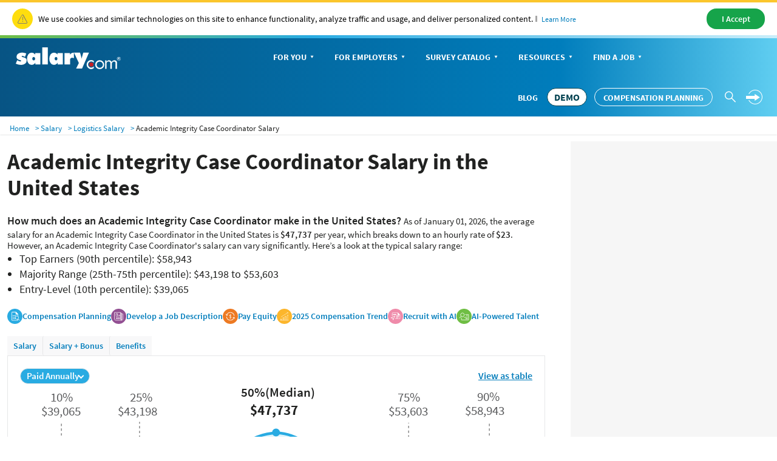

--- FILE ---
content_type: text/html; charset=utf-8
request_url: https://www.salary.com/research/salary/offering/academic-integrity-case-coordinator-salary
body_size: 42437
content:

<!DOCTYPE html>
<html>
<head>
    <meta charset="utf-8" />
    <meta name="viewport" content="width=device-width, initial-scale=1.0">
    <title>Academic Integrity Case Coordinator Salary, Hourly Rate (January 01, 2026) in the United States | Salary.com</title>
    <meta name="description" content="How much does an Academic Integrity Case Coordinator make? The average annual salary of Academic Integrity Case Coordinator in the United States is $47,737 or $23 per hour, ranging from $39,065 to $58,943 and $19 to $28." />
    <meta name="author" content="Site built by: Salary.com" />
    <meta property="og:locale" content="en_US" />
    <meta property="og:type" content="website" />
    <meta property="og:title" content="Academic Integrity Case Coordinator Salary, Hourly Rate (January 01, 2026) in the United States | Salary.com" />
    <meta property="og:description" content="How much does an Academic Integrity Case Coordinator make? The average annual salary of Academic Integrity Case Coordinator in the United States is $47,737 or $23 per hour, ranging from $39,065 to $58,943 and $19 to $28." />
    <meta property="og:site_name" content="Salary.com" />
    <meta name="twitter:card" content="summary_large_image" />
    <meta name="twitter:description" content="How much does an Academic Integrity Case Coordinator make? The average annual salary of Academic Integrity Case Coordinator in the United States is $47,737 or $23 per hour, ranging from $39,065 to $58,943 and $19 to $28." />
    <meta name="twitter:title" content="Academic Integrity Case Coordinator Salary, Hourly Rate (January 01, 2026) in the United States | Salary.com" />
    <meta name="twitter:site" content="@salary" />
    <meta name="twitter:image" content="https://www.salary.com/wp-content/uploads/2018/02/homepage-cover.png" />
    <meta name="twitter:creator" content="@salary" />
    <meta property="og:url" content="https://www.salary.com/research/salary/offering/academic-integrity-case-coordinator-salary" />
    <meta http-equiv='content-language' content='en-US'>
    
        <link rel="canonical" href="https://www.salary.com/research/salary/offering/academic-integrity-case-coordinator-salary" />
    
    
    <link rel="preload" href="/research/salary/Styles/Salary/fonts/SourceSansPro-Bold-subset.woff2" as="font" type="font/woff2" crossorigin>
    <link rel="preload" href="/research/salary/Styles/Salary/fonts/SourceSansPro-Regular-subset.woff2" as="font" type="font/woff2" crossorigin>
    <link rel="preload" href="/research/salary/Styles/Salary/fonts/SourceSansPro-Semibold-subset.woff2" as="font" type="font/woff2" crossorigin>
    <link rel="preload" href="/research/salary/Styles/Salary/fonts/SourceSansPro-Light-subset.woff2" as="font" type="font/woff2" crossorigin>

            <link href="/research/salary/Styles/ElementStyles/CSS/Seos_Jbs_OfferingJob.min.css?RelNum=1.0.0.335" rel="stylesheet" />

    

            <script type="application/ld+json">
        {"@context":"https://schema.org","@type":"Occupation","name":"Academic Integrity Case Coordinator","mainEntityOfPage":{"@type":"WebPage","@id":"https://www.salary.com/research/salary/offering/academic-integrity-case-coordinator-salary","lastReviewed":"2026-01-01"},"occupationalCategory":"Logistics","educationRequirements":{"@type":"EducationalOccupationalCredential","credentialCategory":"High School Diploma or Technical Certificate"},"experienceRequirements":{"@type":"OccupationalExperienceRequirements","monthsOfExperience":"1 - 3"},"skills":["Presentation","Microsoft Office","Production Schedule",{"@type":"DefinedTerm","name":"Presentation","termCode":"4.81% Job Posting Frequency","description":"Presentation conveys information from a speaker to an audience. Presentations are typically demonstrations, introduction, lecture, or speech meant to inform, persuade, inspire, motivate, build goodwill, or present a new idea/product."},{"@type":"DefinedTerm","name":"Microsoft Office","termCode":"2.52% Job Posting Frequency","description":"Microsoft Office is a suite of desktop productivity applications that is designed by Microsoft for business use. You can create documents containing text and images, work with data in spreadsheets and databases, create presentations and posters."},{"@type":"DefinedTerm","name":"Production Schedule","termCode":"1.63% Job Posting Frequency","description":"Is a project plan of how the production budget will be spent over a given timescale, for every phase of a business project."}],"estimatedSalary":[{"@type":"MonetaryAmountDistribution","name":"National Base Annual Salary (Median)","currency":"USD","duration":"P1Y","median":47737,"percentile10":39065,"percentile25":43198,"percentile75":53603,"percentile90":58943},{"@type":"MonetaryAmountDistribution","name":"Total Compensation (Base + Bonus)","description":"Comprehensive compensation package including base salary and bonuses","currency":"USD","duration":"P1Y","median":56336},{"@type":"MonetaryAmountDistribution","name":"National Hourly Rate","currency":"USD","unitText":"HOUR","median":23},{"@type":"MonetaryAmountDistribution","name":"2023 Median Annual Salary","currency":"USD","duration":"P1Y","median":44877},{"@type":"MonetaryAmountDistribution","name":"2024 Median Annual Salary","currency":"USD","duration":"P1Y","median":44712},{"@type":"MonetaryAmountDistribution","name":"2025 Median Annual Salary","currency":"USD","duration":"P1Y","median":44304},{"@type":"MonetaryAmountDistribution","name":"Entry-Level Academic Integrity Case Coordinator Salary (< 1 Year)","currency":"USD","duration":"P1Y","median":45026},{"@type":"MonetaryAmountDistribution","name":"Early Career Academic Integrity Case Coordinator Salary (1-2 Years)","currency":"USD","duration":"P1Y","median":45161},{"@type":"MonetaryAmountDistribution","name":"Mid-Level Academic Integrity Case Coordinator Salary (2-4 Years)","currency":"USD","duration":"P1Y","median":45838},{"@type":"MonetaryAmountDistribution","name":"Senior-Level Academic Integrity Case Coordinator Salary (5-8 Years)","currency":"USD","duration":"P1Y","median":47086},{"@type":"MonetaryAmountDistribution","name":"Expert Level Academic Integrity Case Coordinator Salary (8+ Years)","currency":"USD","duration":"P1Y","median":48715},{"@type":"MonetaryAmountDistribution","name":"Academic Integrity Case Coordinator Salary with High School Diploma or Technical Certificate","currency":"USD","duration":"P1Y","median":50533},{"@type":"MonetaryAmountDistribution","name":"Salary with Supply Chain Management Skills","description":"Supply Chain Management can increase salary by up to 11%.","currency":"USD","duration":"P1Y","median":52989},{"@type":"MonetaryAmountDistribution","name":"Salary with Presentation Skills","description":"Presentation can increase salary by up to 11%.","currency":"USD","duration":"P1Y","median":52989},{"@type":"MonetaryAmountDistribution","name":"Salary with Procurement Skills","description":"Procurement can increase salary by up to 8%.","currency":"USD","duration":"P1Y","median":51556},{"@type":"MonetaryAmountDistribution","name":"District of Columbia Academic Integrity Case Coordinator Salary","currency":"USD","duration":"P1Y","median":52855,"occupationLocation":{"@type":"State","name":"District of Columbia"}},{"@type":"MonetaryAmountDistribution","name":"California Academic Integrity Case Coordinator Salary","currency":"USD","duration":"P1Y","median":52654,"occupationLocation":{"@type":"State","name":"California"}},{"@type":"MonetaryAmountDistribution","name":"Massachusetts Academic Integrity Case Coordinator Salary","currency":"USD","duration":"P1Y","median":51953,"occupationLocation":{"@type":"State","name":"Massachusetts"}},{"@type":"MonetaryAmountDistribution","name":"Washington Academic Integrity Case Coordinator Salary","currency":"USD","duration":"P1Y","median":51762,"occupationLocation":{"@type":"State","name":"Washington"}},{"@type":"MonetaryAmountDistribution","name":"New Jersey Academic Integrity Case Coordinator Salary","currency":"USD","duration":"P1Y","median":51743,"occupationLocation":{"@type":"State","name":"New Jersey"}},{"@type":"MonetaryAmountDistribution","name":"Alaska Academic Integrity Case Coordinator Salary","currency":"USD","duration":"P1Y","median":51676,"occupationLocation":{"@type":"State","name":"Alaska"}},{"@type":"MonetaryAmountDistribution","name":"Connecticut Academic Integrity Case Coordinator Salary","currency":"USD","duration":"P1Y","median":51017,"occupationLocation":{"@type":"State","name":"Connecticut"}},{"@type":"MonetaryAmountDistribution","name":"New York Academic Integrity Case Coordinator Salary","currency":"USD","duration":"P1Y","median":50750,"occupationLocation":{"@type":"State","name":"New York"}},{"@type":"MonetaryAmountDistribution","name":"Hawaii Academic Integrity Case Coordinator Salary","currency":"USD","duration":"P1Y","median":49895,"occupationLocation":{"@type":"State","name":"Hawaii"}},{"@type":"MonetaryAmountDistribution","name":"Rhode Island Academic Integrity Case Coordinator Salary","currency":"USD","duration":"P1Y","median":49494,"occupationLocation":{"@type":"State","name":"Rhode Island"}},{"@type":"MonetaryAmountDistribution","name":"Maryland Academic Integrity Case Coordinator Salary","currency":"USD","duration":"P1Y","median":49222,"occupationLocation":{"@type":"State","name":"Maryland"}},{"@type":"MonetaryAmountDistribution","name":"Minnesota Academic Integrity Case Coordinator Salary","currency":"USD","duration":"P1Y","median":48850,"occupationLocation":{"@type":"State","name":"Minnesota"}},{"@type":"MonetaryAmountDistribution","name":"Colorado Academic Integrity Case Coordinator Salary","currency":"USD","duration":"P1Y","median":48706,"occupationLocation":{"@type":"State","name":"Colorado"}},{"@type":"MonetaryAmountDistribution","name":"Illinois Academic Integrity Case Coordinator Salary","currency":"USD","duration":"P1Y","median":48659,"occupationLocation":{"@type":"State","name":"Illinois"}},{"@type":"MonetaryAmountDistribution","name":"Oregon Academic Integrity Case Coordinator Salary","currency":"USD","duration":"P1Y","median":48477,"occupationLocation":{"@type":"State","name":"Oregon"}},{"@type":"MonetaryAmountDistribution","name":"Delaware Academic Integrity Case Coordinator Salary","currency":"USD","duration":"P1Y","median":48344,"occupationLocation":{"@type":"State","name":"Delaware"}},{"@type":"MonetaryAmountDistribution","name":"New Hampshire Academic Integrity Case Coordinator Salary","currency":"USD","duration":"P1Y","median":48260,"occupationLocation":{"@type":"State","name":"New Hampshire"}},{"@type":"MonetaryAmountDistribution","name":"Virginia Academic Integrity Case Coordinator Salary","currency":"USD","duration":"P1Y","median":48072,"occupationLocation":{"@type":"State","name":"Virginia"}},{"@type":"MonetaryAmountDistribution","name":"Pennsylvania Academic Integrity Case Coordinator Salary","currency":"USD","duration":"P1Y","median":47523,"occupationLocation":{"@type":"State","name":"Pennsylvania"}},{"@type":"MonetaryAmountDistribution","name":"Nevada Academic Integrity Case Coordinator Salary","currency":"USD","duration":"P1Y","median":47246,"occupationLocation":{"@type":"State","name":"Nevada"}},{"@type":"MonetaryAmountDistribution","name":"North Dakota Academic Integrity Case Coordinator Salary","currency":"USD","duration":"P1Y","median":47155,"occupationLocation":{"@type":"State","name":"North Dakota"}},{"@type":"MonetaryAmountDistribution","name":"Michigan Academic Integrity Case Coordinator Salary","currency":"USD","duration":"P1Y","median":47012,"occupationLocation":{"@type":"State","name":"Michigan"}},{"@type":"MonetaryAmountDistribution","name":"Wisconsin Academic Integrity Case Coordinator Salary","currency":"USD","duration":"P1Y","median":46959,"occupationLocation":{"@type":"State","name":"Wisconsin"}},{"@type":"MonetaryAmountDistribution","name":"Vermont Academic Integrity Case Coordinator Salary","currency":"USD","duration":"P1Y","median":46854,"occupationLocation":{"@type":"State","name":"Vermont"}},{"@type":"MonetaryAmountDistribution","name":"Texas Academic Integrity Case Coordinator Salary","currency":"USD","duration":"P1Y","median":46563,"occupationLocation":{"@type":"State","name":"Texas"}},{"@type":"MonetaryAmountDistribution","name":"Maine Academic Integrity Case Coordinator Salary","currency":"USD","duration":"P1Y","median":46544,"occupationLocation":{"@type":"State","name":"Maine"}},{"@type":"MonetaryAmountDistribution","name":"Arizona Academic Integrity Case Coordinator Salary","currency":"USD","duration":"P1Y","median":46515,"occupationLocation":{"@type":"State","name":"Arizona"}},{"@type":"MonetaryAmountDistribution","name":"Ohio Academic Integrity Case Coordinator Salary","currency":"USD","duration":"P1Y","median":46482,"occupationLocation":{"@type":"State","name":"Ohio"}},{"@type":"MonetaryAmountDistribution","name":"Georgia Academic Integrity Case Coordinator Salary","currency":"USD","duration":"P1Y","median":46043,"occupationLocation":{"@type":"State","name":"Georgia"}},{"@type":"MonetaryAmountDistribution","name":"Indiana Academic Integrity Case Coordinator Salary","currency":"USD","duration":"P1Y","median":45823,"occupationLocation":{"@type":"State","name":"Indiana"}},{"@type":"MonetaryAmountDistribution","name":"Wyoming Academic Integrity Case Coordinator Salary","currency":"USD","duration":"P1Y","median":45780,"occupationLocation":{"@type":"State","name":"Wyoming"}},{"@type":"MonetaryAmountDistribution","name":"Utah Academic Integrity Case Coordinator Salary","currency":"USD","duration":"P1Y","median":45713,"occupationLocation":{"@type":"State","name":"Utah"}},{"@type":"MonetaryAmountDistribution","name":"Iowa Academic Integrity Case Coordinator Salary","currency":"USD","duration":"P1Y","median":45685,"occupationLocation":{"@type":"State","name":"Iowa"}},{"@type":"MonetaryAmountDistribution","name":"Kansas Academic Integrity Case Coordinator Salary","currency":"USD","duration":"P1Y","median":45456,"occupationLocation":{"@type":"State","name":"Kansas"}},{"@type":"MonetaryAmountDistribution","name":"Louisiana Academic Integrity Case Coordinator Salary","currency":"USD","duration":"P1Y","median":45389,"occupationLocation":{"@type":"State","name":"Louisiana"}},{"@type":"MonetaryAmountDistribution","name":"North Carolina Academic Integrity Case Coordinator Salary","currency":"USD","duration":"P1Y","median":45365,"occupationLocation":{"@type":"State","name":"North Carolina"}},{"@type":"MonetaryAmountDistribution","name":"Missouri Academic Integrity Case Coordinator Salary","currency":"USD","duration":"P1Y","median":45355,"occupationLocation":{"@type":"State","name":"Missouri"}},{"@type":"MonetaryAmountDistribution","name":"Florida Academic Integrity Case Coordinator Salary","currency":"USD","duration":"P1Y","median":45169,"occupationLocation":{"@type":"State","name":"Florida"}},{"@type":"MonetaryAmountDistribution","name":"Montana Academic Integrity Case Coordinator Salary","currency":"USD","duration":"P1Y","median":45069,"occupationLocation":{"@type":"State","name":"Montana"}},{"@type":"MonetaryAmountDistribution","name":"Nebraska Academic Integrity Case Coordinator Salary","currency":"USD","duration":"P1Y","median":44973,"occupationLocation":{"@type":"State","name":"Nebraska"}},{"@type":"MonetaryAmountDistribution","name":"Kentucky Academic Integrity Case Coordinator Salary","currency":"USD","duration":"P1Y","median":44921,"occupationLocation":{"@type":"State","name":"Kentucky"}},{"@type":"MonetaryAmountDistribution","name":"South Carolina Academic Integrity Case Coordinator Salary","currency":"USD","duration":"P1Y","median":44730,"occupationLocation":{"@type":"State","name":"South Carolina"}},{"@type":"MonetaryAmountDistribution","name":"Tennessee Academic Integrity Case Coordinator Salary","currency":"USD","duration":"P1Y","median":44611,"occupationLocation":{"@type":"State","name":"Tennessee"}},{"@type":"MonetaryAmountDistribution","name":"Idaho Academic Integrity Case Coordinator Salary","currency":"USD","duration":"P1Y","median":44563,"occupationLocation":{"@type":"State","name":"Idaho"}},{"@type":"MonetaryAmountDistribution","name":"New Mexico Academic Integrity Case Coordinator Salary","currency":"USD","duration":"P1Y","median":44214,"occupationLocation":{"@type":"State","name":"New Mexico"}},{"@type":"MonetaryAmountDistribution","name":"Oklahoma Academic Integrity Case Coordinator Salary","currency":"USD","duration":"P1Y","median":44138,"occupationLocation":{"@type":"State","name":"Oklahoma"}},{"@type":"MonetaryAmountDistribution","name":"Alabama Academic Integrity Case Coordinator Salary","currency":"USD","duration":"P1Y","median":43856,"occupationLocation":{"@type":"State","name":"Alabama"}},{"@type":"MonetaryAmountDistribution","name":"South Dakota Academic Integrity Case Coordinator Salary","currency":"USD","duration":"P1Y","median":43384,"occupationLocation":{"@type":"State","name":"South Dakota"}},{"@type":"MonetaryAmountDistribution","name":"Arkansas Academic Integrity Case Coordinator Salary","currency":"USD","duration":"P1Y","median":43126,"occupationLocation":{"@type":"State","name":"Arkansas"}},{"@type":"MonetaryAmountDistribution","name":"West Virginia Academic Integrity Case Coordinator Salary","currency":"USD","duration":"P1Y","median":42988,"occupationLocation":{"@type":"State","name":"West Virginia"}},{"@type":"MonetaryAmountDistribution","name":"Mississippi Academic Integrity Case Coordinator Salary","currency":"USD","duration":"P1Y","median":42572,"occupationLocation":{"@type":"State","name":"Mississippi"}},{"@type":"MonetaryAmountDistribution","name":"San Jose, CA Academic Integrity Case Coordinator Salary","description":"Highest paying city for this occupation.","currency":"USD","duration":"P1Y","median":60211,"occupationLocation":{"@type":"City","name":"San Jose","address":{"@type":"PostalAddress","addressRegion":"CA"}}},{"@type":"MonetaryAmountDistribution","name":"San Francisco, CA Academic Integrity Case Coordinator Salary","description":"Second highest paying city for this occupation.","currency":"USD","duration":"P1Y","median":59619,"occupationLocation":{"@type":"City","name":"San Francisco","address":{"@type":"PostalAddress","addressRegion":"CA"}}},{"@type":"MonetaryAmountDistribution","name":"Oakland, CA Academic Integrity Case Coordinator Salary","description":"Third highest paying city for this occupation.","currency":"USD","duration":"P1Y","median":58297,"occupationLocation":{"@type":"City","name":"Oakland","address":{"@type":"PostalAddress","addressRegion":"CA"}}},{"@type":"MonetaryAmountDistribution","name":"New York, NY Academic Integrity Case Coordinator Salary","description":"Fourth highest paying city for this occupation.","currency":"USD","duration":"P1Y","median":55323,"occupationLocation":{"@type":"City","name":"New York","address":{"@type":"PostalAddress","addressRegion":"NY"}}},{"@type":"MonetaryAmountDistribution","name":"Queens Village, NY Academic Integrity Case Coordinator Salary","description":"Fifth highest paying city for this occupation.","currency":"USD","duration":"P1Y","median":54965,"occupationLocation":{"@type":"City","name":"Queens Village","address":{"@type":"PostalAddress","addressRegion":"NY"}}}],"occupationLocation":{"@type":"Country","name":"United States"}}
    </script>


        <script type="text/javascript">
        var settings = {
            baseUrl: '/research/salary/',
            destinationHost:'https://www.salary.com',
            cookieDomain: 'salary.com'
        };
    </script>
    <script src="/research/salary/Styles/Salary/js/sal_cookieconsent.min.js?RelNum=1.0.0.335"></script>
            <script src="https://cdn.adapex.io/hb/aaw.salary.js" async></script>
        <script type="text/javascript">
            (function (c, l, a, r, i, t, y) {
                c[a] = c[a] || function () { (c[a].q = c[a].q || []).push(arguments) };
                t = l.createElement(r); t.async = 1; t.src = "https://www.clarity.ms/tag/" + i;
                y = l.getElementsByTagName(r)[0]; y.parentNode.insertBefore(t, y);
            })(window, document, "clarity", "script", "sgqgqwjw24");
        </script>
</head>
<body>
    <div id="cookie-banner"> </div>
    <script>
        initCookieBanner("cookie-banner");
    </script>

        <input type="hidden" id="hd_caleadsource" name="hd_caleadsource" value="cd_salaryseo_{type}_pricinginquiry" />
    <input type="hidden" id="hd_surveyleadsource" name="hd_surveyleadsource" value="cd_salaryseo_{type}_survey_inquiry" />
    <input type="hidden" id="hd_showpopup_cademoform" name="hd_showpopup_cademoform" value="0" />
    <input type="hidden" id="hd_showpopup_surveydemoform" name="hd_showpopup_surveydemoform" value="1" />
    <input type="hidden" id="hd_clickcaleadsorce" name="hd_clickcaleadsorce" value="cd_salaryseo_click_button_pricinginquiry" />
    <input type="hidden" id="hd_cpleadsource" name="hd_cpleadsource" value="cd_salaryseo_{type}_cpinquiry" />
    <input type="hidden" id="hd_showpopup_cpdemoform" name="hd_showpopup_cpdemoform" value="0" />


    <form name="form_trafficDriverTypeahead" id="form_trafficDriverTypeahead" action="" method="get"></form>
    <!-- Global nav -->
    <div class="sa-global-gradient">
        <nav class="sa-header-global navbar navbar-static-top">
            <!-- Brand and toggle get grouped for better mobile display -->
            <div class="navbar-header">
                <button type="button" class="navbar-toggle collapsed" data-toggle="collapse" data-target="#nav-global-header-primary" aria-expanded="false">
                    <span class="sr-only">Toggle navigation</span>
                    <span class="icon-megamenu"></span>
                </button>
                <a class="navbar-brand" href="https://www.salary.com">
                    <img src="https://www.salary.com/research/Styles/Salary/img/salary-logo-reversed.svg" onerror="this.src='https://www.salary.com/research/Styles/Salary/img/salary-logo-reversed.png'" class="sa-logo" alt="Salary.com">
                </a>
                <div class="sa-btn-cta sa-header-global-demo">
                    <a class="btn header_global-demo sal-demo-button" href="https://www.salary.com/swz-request-demo/action?s=c_salaryseo_header">DEMO</a>
                </div>
            </div>
            <!-- Collect the nav links, forms, and other content for toggling -->
            <div class="sa-header-global-menu">
                <div class="collapse navbar-collapse sa-header-global-navcontainer" id="nav-global-header-primary">
                    <div class="sa-header-global-menu-content">
                        <a href="#" class="btn-modal-close" aria-label="Close" data-toggle="collapse" data-target="#nav-global-header-primary" aria-expanded="false">
                            <span class="icon-remove"></span>
                        </a>
                        <div class="sa-navbar-subheader">
                            <img src="https://www.salary.com/research/Styles/Salary/img/salary-logo.svg" onerror="this.src = 'https://www.salary.com/research/Styles/Salary/img/salary-logo.png'" class="sa-logo" alt="Salary.com">
                        </div>
                        <ul class="sa-header-global-nav nav navbar-nav">
                            <li class="sa-header-global-nav-home">
                                <a href="https://www.salary.com">Home</a>
                            </li>
                            <li>
                                <a href="https://www.salary.com/research/salary" data-container="id-sa-header-section-foryou">
                                    For You<span class="caret"></span>
                                </a>
                                <a href="#id-sa-header-section-foryou" role="button" data-toggle="collapse" aria-expanded="false" aria-controls="id-sa-header-section-foryou">
                                    <span class="sr-only">Personal Menu</span><span class="icon-arrow-circle-right"></span>
                                </a>
                            </li>
                            <li>
                                <a href="https://www.salary.com/business/" data-container="id-sa-header-section-employers">
                                    For Employers<span class="caret"></span>
                                </a>
                                <a href="#id-sa-header-section-employers" role="button" data-toggle="collapse" aria-expanded="false" aria-controls="id-sa-header-section-employers">
                                    <span class="sr-only">Business Menu</span><span class="icon-arrow-circle-right"></span>
                                </a>
                            </li>
                            <li>
                                <a href="https://www.salary.com/business/surveys/" data-container="id-sa-header-section-survey">
                                    Survey Catalog<span class="caret"></span>
                                </a>
                                <a href="#id-sa-header-section-survey" role="button" data-toggle="collapse" aria-expanded="false" aria-controls="id-sa-header-section-survey">
                                    <span class="sr-only">Servey Menu</span><span class="icon-arrow-circle-right"></span>
                                </a>
                            </li>
                            <li>
                                <a href="https://www.salary.com/research" data-container="id-sa-header-section-resources">
                                    Resources<span class="caret"></span>
                                </a>
                                <a href="#id-sa-header-section-resources" role="button" data-toggle="collapse" aria-expanded="false" aria-controls="id-sa-header-section-resources">
                                    <span class="sr-only">Resources Menu</span><span class="icon-arrow-circle-right"></span>
                                </a>
                            </li>
                            <li>
                                <a href="https://www.salary.com/research/jobs" data-container="id-sa-header-section-job">
                                    Find a Job<span class="caret"></span>
                                </a>
                                <a href="#id-sa-header-section-job" role="button" data-toggle="collapse" aria-expanded="false" aria-controls="id-sa-header-section-job">
                                    <span class="sr-only">Job Menu</span><span class="icon-arrow-circle-right"></span>
                                </a>
                            </li>
                            <li class="btn-blog">
                                <a class="globals-menu-title" href="https://www.salary.com/blog">Blog</a>
                                <a href="https://www.salary.com/blog" role="button">
                                    <span class="icon-arrow-circle-right"></span>
                                </a>
                            </li>
                        </ul>
                        <div class="sa-header-global-nav-btns">
                            <div class="sa-header-global-nav-btns-desc margin-bottom0 sa-header-global-btns-search-login">
                                <div class="sa-header-global-nav-btns-desc sa-header-global-btns-searchbox hide">
                                    
                                    <form name="form_globalsearch" id="form_globalheadersearch" action="https://www.salary.com/research/search" style="position:relative;">
                                        <div style="display:flex;justify-content:center;align-items:center;">
                                            <div class="header_globalsearch-wrapper">
                                                <div class="survery_menu_searchjob-inline">
                                                    <input class="header_globalsearch-input" minlength="1" autocomplete="off" id="header_globalsearch-input" type="text" name="keyword" placeholder="Search">
                                                    <img class="header_globalsearch-trafficdrivertad-spinner" src="/research/salary/Images/spinner-typeahead-transparent.gif" width="20">
                                                    <span class="icon-search header_globalsearch-icon-search"></span>
                                                    <span class="icon-remove header_globalsearch-icon-remove collapse"></span>
                                                </div>
                                            </div>
                                            <span class="icon-arrow-circle-right text-white header_globalsearch-icon-arrowright"></span>
                                        </div>
                                        <div id="global-search-result" class="collapse"></div>
                                    </form>

                                </div>

                                <a class="text-white cursor-pointer sa-header-global-btns-search" id="trafficdrivertad-headerSearch-jobtitle_iconSearch" onclick="SalToggleSearchBox(this);">
                                    <span class="icon-search icon-header_globalsearch text-size22"></span>
                                </a>
                                <div class="dropdown sa-header-global-login-dropdown margin-bottom0 margin-top0">
                                    <div class="sa-header-global-login dropdown-toggle display-flex" id="sa-global-header-login-btn" data-toggle="dropdown" aria-haspopup="true" aria-expanded="false">
                                        <span class="sal-icon-arrow-rightwithcircle login-img cursor-pointer"></span>
                                        <span class="sal-icon-arrow-rightwithcircle-mobile login-img-mobile"></span>
                                    </div>
                                    <ul class="dropdown-menu" aria-labelledby="sa-global-header-login-btn"></ul>
                                </div>
                            </div>
                            <div class="sa-header-global-nav-btns-desc icon-i margin-bottom0">
                                <span class="sa-header-global-nav-btns-desc-hed">Experience CompAnalyst:</span>
                                <span class="sa-btn-cta sa-header-global-btns-search-demo sa-btn-cta-demo-only">
                                    <a class="btn header_global-demo sal-demo-button" href="https://www.salary.com/swz-request-demo/action?s=c_salaryseo_header">DEMO</a>
                                </span>
                                <span class="sa-btn-cta sa-header-global-btns-search-demo" style="margin-left:0!important">
                                    <a class="btn header_global-demo" href="/business/compensation-software/compensation-planning/?s=c_salaryseo&header">Compensation Planning</a>
                                </span>
                            </div>
                            <div class="sa-header-global-nav-btns-desc btn-blog">
                                <a href="https://www.salary.com/blog/" class="text-white text-uppercase header_global-blog">Blog</a>
                            </div>
                        </div>

                        <div class="sa-header-global-subnav collapse" id="id-sa-header-section-foryou">
                        </div>

                        <div class="sa-header-global-subnav collapse" id="id-sa-header-section-employers">
                        </div>

                        <div class="sa-header-global-subnav collapse" id="id-sa-header-section-survey">
                        </div>

                        <div class="sa-header-global-subnav collapse" id="id-sa-header-section-resources">
                        </div>

                        <div class="sa-header-global-subnav collapse" id="id-sa-header-section-job">
                        </div>
                    </div><!-- /sa-header-global-menu-content -->
                </div>
            </div><!-- /sa-header-global-menu -->
        </nav><!-- /sa-header-global -->
    </div>
    <!-- /Global header -->

<style>
    .sa-header-global-demo .sal-demo-button,
    .sa-header-global-btns-search-demo .sal-demo-button {
        background: #ffffff !important;
        border: solid 1px #014150 !important;
        border-radius: 15px;
        font-weight: 700 !important;
        font-size: 16px !important;
        color: #014150 !important;
        text-align: center;
        align-items: center;
        line-height: 28px !important;
        padding-right: .6875rem !important;
        padding-left: .6875rem;
    }

    .sa-btn-cta-demo-only {
        background-image: none;
        background-color: unset;
    }

    @media(max-width:768px) {
        .sa-btn-cta-demo-only {
            border: none;
            display: block;
            /* float: right; */
            margin-top: 0;
        }

        .sa-btn-left-nav {
            float: none !important;
        }
    }

    @media (min-width: 64em) {
        .sal-demo-button {
            font-size: 14px !important;
        }
        .sa-header-global-nav > li > a, .header_global-blog, .header_global-demo {
            font-size: 14px !important;
        }
    }

    @media (min-width: 1368px) {
        .sal-demo-button {
            font-size: 16px !important;
        }
        .sa-header-global-nav > li > a, .header_global-blog, .header_global-demo {
            font-size: 16px !important;
        }
    }
</style>




    <script src="/research/salary/UtilityScripts/Resources/Factor.js"></script>


    <nav class="navbar sa-navbar-secondary" id="bread_scrumb">
        <ul class="sa-list list-inline line-height2-mobile">
            <li>
                <a href="https://www.salary.com" class="sa-navbar-secondary-link active">Home</a>
            </li>
            <li>
                <a href="https://www.salary.com/research/salary" class="sa-navbar-secondary-link active">Salary</a>
            </li>
            <li>
                <a href="https://www.salary.com/research/logistics-salary" class="sa-navbar-secondary-link active">Logistics Salary</a>
            </li>

                <li>Academic Integrity Case Coordinator Salary</li>
        </ul>
    </nav>
    <input type="hidden" id="hd_seojobtitle" name="hd_seojobtitle" value="academic-integrity-case-coordinator" />
    <input type="hidden" id="hd_paytype" value="0" />
    <input type="hidden" id="hd_statecode" name="hd_statecode" />
    <input type="hidden" id="hd_cityname" name="hd_cityname" />
    <input type="hidden" id="hd_zipcode" name="hd_zipcode" data-isdefaultzipcode="1" value="" />
    <input type="hidden" id="hd_benchmarkjobcode" name="hd_benchmarkjobcode" value="MM18000024" />
    <input type="hidden" id="hd_benchmarkjobtitle" name="hd_benchmarkjobtitle" value="Material Coordinator II" />
    <input type="hidden" id="hd_jobtitle" name="hd_jobtitle" value="Academic Integrity Case Coordinator" />
    <input type="hidden" id="hd_jobtype" name="hd_jobtype" value="19" />
    <input type="hidden" id="hd_location" name="hd_location" value="United States" />
    <input type="hidden" id="hd_jobcode" name="hd_jobcode" value="FFF00004564" />
    <input type="hidden" id="hd_rawsalary50" name="hd_rawsalary50" value="47737.4" />
    <input type="hidden" id="hd_searchvolumeiszero" name="hd_searchvolumeiszero" value="1" />


                <div class="adapex-content leaderboard">
                    <div data-aaad='true' data-aa-adunit='/22181265/salary_leaderboard'></div>
                </div>


                <div class="adapex-content">
                    <div data-aaad='true' data-aa-adunit='/22181265/salary_gam_interstitial'></div>
                </div>






    <div class="sa-layout sal-layout-sm">
        <div class="sa-layout-2a-a">
                <input type="hidden" id="hd_ishotjob" name="hd_ishotjob" />
    <input type="hidden" id="hd_seohotjobtitle" name="hd_seohotjobtitle" value="academic-integrity-case-coordinator" />
    <div class="common-sticky-bar"></div>

            
    <div class="sa-layout-section bounce-rate-improve">
      
        <div class="bounce-header">
            <h1>Academic Integrity Case Coordinator Salary in the United States</h1>
            <div class="bounce-location">
                <form method="get" target="_self" class="job-location-header-form">
                    <div class="job-location-header-div">
                        <input type="search" class="job-header-typeahead-hint" tabindex="-1" readonly="">
                        <input type="search" class="job-header-typeahead-input main-input"
                               id="job-header-typeahead-input"
                               name="job-header-typeahead-input"
                               placeholder="Search More Jobs"
                               value="Academic Integrity Case Coordinator"
                               autocomplete="off"
                               data-jobcode="FFF00004564"
                               data-seotitle="academic-integrity-case-coordinator">
                        <span class="icon-search">
                        </span>
                        <img class="job-header-typeahead-spinner" src="/research/salary/Images/spinner-typeahead.gif">
                        <span class="icon-remove" onclick="removeInput(this)"></span>
                        <button onclick="searchJobTitleEvent(this);">Search</button>
                        <div class="job-header-typeahead-menu"></div>
                    </div>
                </form>

            </div>

        </div>
      
        <div class="bounce-info">
            <article class="salary-info">
                            <h2>How much does an Academic Integrity Case Coordinator make in the United States? </h2>
            <p>
                As of January 01, 2026, the average salary for an Academic Integrity Case Coordinator in the United States is <b>$47,737</b> per year, which breaks down to an hourly rate of <b>$23</b>.
            </p>
            <p>
                However, an Academic Integrity Case Coordinator's salary can vary significantly. Here’s a look at the typical salary range:
            </p>
            <ul>
                <li>Top Earners (90th percentile): $58,943</li>
                <li>Majority Range (25th-75th percentile): $43,198 to $53,603</li>
                <li>Entry-Level (10th percentile): $39,065</li>
            </ul>
            <script type="application/ld+json">
            {"@context":"https://schema.org","@type":"FAQPage","mainEntity":[{"@type":"Question","name":"How much does an Academic Integrity Case Coordinator make in the United States? (2026)","acceptedAnswer":{"@type":"Answer","text":"As of January 01, 2026, the average salary for an Academic Integrity Case Coordinator in the United States is $47,737 per year, which breaks down to an hourly rate of $23.However, an Academic Integrity Case Coordinator\u0027s salary can vary significantly. Here’s a look at the typical salary range:Top Earners (90th percentile): $58,943Majority Range (25th-75th percentile): $43,198 to $53,603Entry-Level (10th percentile): $39,065"}},{"@type":"Question","name":"What are the main factors that influence an Academic Integrity Case Coordinator\u0027s salary?","acceptedAnswer":{"@type":"Answer","text":"The primary factors are: 1) Experience Level, 2) Geographic Location, 3) Education/Skills, 4) Company Size \u0026 Industry"}},{"@type":"Question","name":"How does experience change an Academic Integrity Case Coordinator\u0027s salary?","acceptedAnswer":{"@type":"Answer","text":"An Academic Integrity Case Coordinator\u0027s salary grows with experience: starting around $45,026 for beginners, reaching about $45,838 at mid-level, and approach $48,715 for experts."}},{"@type":"Question","name":"What are the highest paying states for an Academic Integrity Case Coordinator?","acceptedAnswer":{"@type":"Answer","text":"Academic Integrity Case Coordinator salary varies significantly by state. The top 3 highest paying states for Academic Integrity Case Coordinator roles are District of Columbia $52,855, California $52,654, Massachusetts $51,953. These tech hubs typically pay 10-15% above the national average."}},{"@type":"Question","name":"How much do different types of Academic Integrity Case Coordinator roles make?","acceptedAnswer":{"@type":"Answer","text":"Salaries for Academic Integrity Case Coordinator level roles vary by specialization: Case Coordinator: $76,297; Revenue Integrity Coordinator: $73,107; Data Integrity Coordinator: $70,392; Coordinator of Justice Peace and Integrity of Creation: $67,623; Academic Coordinator: $52,973."}},{"@type":"Question","name":"How do different companies affect an Academic Integrity Case Coordinator\u0027s salary?","acceptedAnswer":{"@type":"Answer","text":"Company size, industry, and compensation structure create significant salary variations for Academic Integrity Case Coordinator roles. Large, established industry leaders like C R Bard Inc ($128,509) and Henry Schein Canada ($124,697) offer base salaries 35-40% above the national average. In contrast, smaller firms or startups may offer closer to $82,041."}}]}
            </script>

            </article>
        </div>

                <div class="bounce-group-blog">
            <div data-url="https://www.salary.com/resources/how-to/implement-a-pay-for-performance-compensation-strategy-using-compensation-planning-software"
                 data-s="s=cd_salaryseo&amp;job=academic-integrity-case-coordinator&amp;location=US">
                <img src="/research/salary/Images/Icon-the-Gender-Pay-Gap-Report.svg" /> Compensation Planning
            </div>
            <div data-url="https://www.salary.com/resources/how-to/how-to-manage-job-descriptions/" data-s="s=cd_salaryseo&amp;job=academic-integrity-case-coordinator&amp;location=US">
                <img src="/research/salary/Images/tipIcon-article.svg" />Develop a Job Description
            </div>
            <div data-url="https://www.salary.com/resources/how-to/5-tips-for-achieving-pay-equity/" data-s="s=cd_salaryseo&amp;job=academic-integrity-case-coordinator&amp;location=US">
                <img src="/research/salary/Images/Promote/icon_pe.svg" />Pay Equity
            </div>

            <div data-url="https://www.salary.com/resources/hr-glossary/top-5-compensation-trends-hr-needs-to-know" data-s="s=cd_salaryseo&amp;job=academic-integrity-case-coordinator&amp;location=US">
                <img src="/research/salary/Images/Promote/icon_compensation_trend.svg" />2025 Compensation Trend
            </div>

            <div data-url="/resources/how-to/how-ai-in-talent-acquisition-is-transforming-recruitment" data-s="s=cd_salaryseo&amp;job=academic-integrity-case-coordinator&amp;location=US">
                <img src="/research/salary/Images/Promote/icon_request.svg" />
                Recruit with AI
            </div>

            <div data-url="/resources/how-to/how-can-hr-professionals-use-ai-in-talent-management-today" data-s="s=cd_salaryseo&amp;job=academic-integrity-case-coordinator&amp;location=US">
                <img src="/research/salary/Images/Icon-the-Pay-Transparency-blog.svg" />
                AI-Powered Talent
            </div>
        </div>


        <div class="bellcurve-ibar-container">

            <div class="bounce-left">
                <div class="bounce-chart-header">
                    <div class="bounce-nav">
                        <a href="javascript:changeTab(1);" rel="nofollow">Salary</a>
                        <a href="javascript:changeTab(2);" rel="nofollow">Salary + Bonus</a>
                        <a href="javascript:changeTab(3);" rel="nofollow" id=btn_jobsalary_benefits_tab>Benefits</a>
                    </div>

                </div>
                <div class="bounce-chart-table-content">
                    <div class="dropdown payinterval">
                        <button data-toggle="dropdown" aria-expanded="false" class="payinterval-btn">
                            Paid Annually<span class="sal-icon-dropdown"></span>
                        </button>
                        <div class="dropdown-menu">
                            <span onclick="location.href='/tools/salary-calculator/academic-integrity-case-coordinator'">Paid Annually</span>
                            <span onclick="location.href='/tools/salary-calculator/academic-integrity-case-coordinator-monthly'">Paid Monthly</span>
                            <span onclick="location.href='/tools/salary-calculator/academic-integrity-case-coordinator-semimonthly'">Paid Semimonthly</span>
                            <span onclick="location.href='/tools/salary-calculator/academic-integrity-case-coordinator-biweekly'">Paid Biweekly</span>
                            <span onclick="location.href='/tools/salary-calculator/academic-integrity-case-coordinator-weekly'">Paid Weekly</span>
                            <span onclick="location.href='/tools/salary-calculator/academic-integrity-case-coordinator-hourly'">Paid Hourly</span>
                        </div>
                    </div>

                    <a class="change-view view-table">View as table</a>
                    <a class="change-view view-chart d-none">View as graph</a>
                        <svg style="margin-bottom: -10%" xmlns="http://www.w3.org/2000/svg" xmlns:xlink="http://www.w3.org/1999/xlink" viewBox="0 0 650.23 228.42" class="cursor-pointer" onclick="location.href='https://www.salary.com/tools/salary-calculator/academic-integrity-case-coordinator'">
                            <defs>
                                <linearGradient id="linear-gradient" x1="-1129.28" y1="1592.34" x2="-1129.28" y2="1591.27" gradientTransform="translate(347804.99 -238215.85) scale(307.7 149.74)" gradientUnits="userSpaceOnUse">
                                    <stop offset="0" stop-color="#fff" stop-opacity="0"></stop>
                                    <stop offset="1" stop-color="#ddf4fc"></stop>
                                </linearGradient>

                                <linearGradient id="linear-gradient0" y1="0.5" x2="0.97" y2="0.5" gradientUnits="objectBoundingBox">
                                    <stop offset="0" stop-color="#3bbb1d"></stop>
                                    <stop offset="1" stop-color="#007dbc"></stop>
                                </linearGradient>
                                <filter id="rect_686" x="0" y="3" width="192" height="48" filterUnits="userSpaceOnUse">
                                    <feOffset dy="2" input="SourceAlpha"></feOffset>
                                    <feGaussianBlur stdDeviation="2" result="blur"></feGaussianBlur>
                                    <feFlood flood-opacity="0.161"></feFlood>
                                    <feComposite operator="in" in2="blur"></feComposite>
                                    <feComposite in="SourceGraphic"></feComposite>
                                </filter>
                                <linearGradient id="linear-gradient-2" x1="0.5" x2="0.5" y2="1" gradientUnits="objectBoundingBox">
                                    <stop offset="0" stop-color="#29abe2"></stop>
                                    <stop offset="1" stop-color="#007dbc"></stop>
                                </linearGradient>
                            </defs>

                            <g id="chart_desktop" transform="translate(-11060.909 -930.517)">
                                <g id="Web_chart" transform="translate(927 -1593.82)">
                                    <g id="Layer_2" transform="translate(10133.9 2527.056)">
                                        <g id="bellcurve">
                                            <g id="bellcurve-2">
                                                <g id="chart_desktop-2" data-name="chart_desktop">
                                                    <path id="curve_aiExp-2" stroke="#29abe2" stroke-miterlimit="10" stroke-width="3.44" fill-rule="evenodd" fill="url(#linear-gradient)" d="M.1,219.6s65.8-3.5,157.4-44.5C208,152.4,266.3,59.6,325.7,59.6c54.2,0,109.4,91.7,158.6,113.2,94,41.1,165.8,46.8,165.8,46.8"></path>
                                                    <g id="salary_left_2">
                                                        <line id="dashline" y1="116.3" transform="translate(151.7 45.5)" fill="none" stroke="#707070" stroke-width="1" stroke-dasharray="3"></line>
                                                        <text id="_25_" data-name="25%" transform="translate(139.44 19.73)" fill="#58595b" font-size="16" font-family="SourceSansPro-Regular, Source Sans Pro">
                                                            <tspan x="0" y="0">25%</tspan>
                                                        </text>
                                                        <g id="left_salary_value_2">
                                                            <text id="_28_680" data-name="$94,986" transform="translate(123.89 37.53)" fill="#58595b" font-size="16" font-family="SourceSansPro-Regular, Source Sans Pro">
                                                                <tspan x="0" y="0">$43,198</tspan>
                                                            </text>
                                                        </g>
                                                        <circle id="circle_left" cx="5" cy="5" r="5" transform="translate(146.7 172.7)" fill="#29abe2"></circle>
                                                    </g>
                                                    <g id="salary_left_1">
                                                        <text id="_10_" data-name="10%" transform="translate(38.5 19.73)" fill="#58595b" font-size="16" font-family="SourceSansPro-Regular, Source Sans Pro">
                                                            <tspan x="0" y="0">10%</tspan>
                                                        </text>
                                                        <g id="left_salary_value_1">
                                                            <text id="_26_888" data-name="$80,240" transform="translate(27.2 37.54)" fill="#58595b" font-size="16" font-family="SourceSansPro-Regular, Source Sans Pro">
                                                                <tspan x="0" y="0">$39,065</tspan>
                                                            </text>
                                                        </g>
                                                        <line id="dashline_left" y1="148.3" transform="translate(52.5 46.6)" fill="none" stroke="#707070" stroke-width="1" stroke-dasharray="3"></line>
                                                        <circle id="circle_left-2" cx="5" cy="5" r="5" transform="translate(47.5 205.8)" fill="#29abe2"></circle>
                                                    </g>
                                                    <g id="salary_right_2">
                                                        <text id="_90_" data-name="90%" transform="translate(580.3 19.01)" fill="#58595b" font-size="16" font-family="SourceSansPro-Regular, Source Sans Pro">
                                                            <tspan x="0" y="0">90%</tspan>
                                                        </text>
                                                        <g id="right_salary_value_2">
                                                            <text id="_135_289" data-name="$148,961" transform="translate(565.02 36.81)" fill="#58595b" font-size="16" font-family="SourceSansPro-Regular, Source Sans Pro">
                                                                <tspan x="0" y="0">$58,943</tspan>
                                                            </text>
                                                        </g>
                                                        <line id="dashline_right" y1="148.3" transform="translate(595.7 46.6)" fill="none" stroke="#707070" stroke-width="1" stroke-dasharray="3"></line>
                                                        <circle id="circle_right" cx="5" cy="5" r="5" transform="translate(590.7 204.8)" fill="#29abe2"></circle>
                                                    </g>
                                                    <g id="salary_right_1">
                                                        <text id="_75_" data-name="75%" transform="translate(479.07 19.73)" fill="#58595b" font-size="16" font-family="SourceSansPro-Regular, Source Sans Pro">
                                                            <tspan x="0" y="0">75%</tspan>
                                                        </text>
                                                        <g id="right_salary_value_1">
                                                            <text id="_35_040" data-name="$130,957" transform="translate(467.76 37.54)" fill="#58595b" font-size="16" font-family="SourceSansPro-Regular, Source Sans Pro">
                                                                <tspan x="0" y="0">$53,603</tspan>
                                                            </text>
                                                        </g>
                                                        <line id="dashline_right-2" y1="114.9" transform="translate(493.2 46.6)" fill="none" stroke="#707070" stroke-width="1" stroke-dasharray="3"></line>
                                                        <circle id="circle_right-2" cx="5" cy="5" r="5" transform="translate(488.2 171.4)" fill="#29abe2"></circle>
                                                    </g>
                                                    <g id="salary_top">
                                                        <text id="top_salary_value" transform="translate(292.24 36.81)" fill="#212221" font-size="18" font-family="SourceSansPro-Bold, Source Sans Pro" font-weight="700">
                                                            <tspan x="0" y="0">$47,737</tspan>
                                                        </text>
                                                        <text id="_50_Median_" data-name="50%(Median)" transform="translate(280.06 13.28)" fill="#212221" font-size="16" font-family="SourceSansPro-Semibold, Source Sans Pro" font-weight="600">
                                                            <tspan x="0" y="0">50%(Median)</tspan>
                                                        </text>
                                                        <circle id="circle_top" cx="5" cy="5" r="5" transform="translate(319.9 54)" fill="#29abe2"></circle>
                                                    </g>
                                                </g>
                                            </g>
                                        </g>
                                    </g>
                                    <g xmlns="http://www.w3.org/2000/svg" id="group_1143" data-name="group 1143" transform="translate(-60)" onclick="event.cancelBubble = true;SalPopupDemoForm_btnClick()">
                                        <g transform="matrix(1, 0, 0, 1, 10619, 2605)" filter="url(#rect_686)">
                                            <rect id="rect_686-2" data-name="rect 686" width="180" height="36" rx="7" transform="translate(0 6)" fill="url(#linear-gradient0)" />
                                        </g>
                                        <rect id="rect_687" data-name="rect 687" width="174" height="32" rx="6" transform="translate(10621 2613)" fill="#fff" />

                                        <g id="group_829" data-name="group 829" transform="translate(10790 2740)">
                                            <circle id="circle_62" data-name="circle 62" cx="25" cy="25" r="25" transform="translate(-22.037 -135.037)" fill="url(#linear-gradient-2)" />
                                            <g id="circle_63" data-name="circle 63" transform="translate(-18.037 -131.037)" fill="#fff" stroke="#caeefa" stroke-width="1">
                                                <circle cx="21" cy="21" r="21" stroke="none" />
                                                <circle cx="21" cy="21" r="20.5" fill="none" />
                                            </g>
                                            <circle id="circle_64" data-name="circle 64" cx="18" cy="18" r="18" transform="translate(-15.037 -128.037)" fill="#01374f" />
                                            <path id="path_1258" data-name="path 1258" transform="translate(-6.358 -101.077)" fill="#7eea5d" d="M6.962-2.766h4.284V-3.977c0-4.356,5.694-4.645,5.694-10.429,0-4.1-2.856-7.1-7.754-7.1-4.754,0-7.863,2.8-7.989,7.917H5.281c.145-2.621,1.356-4.32,3.85-4.32a3.246,3.246,0,0,1,3.525,3.452c0,4.266-5.694,4.718-5.694,10ZM6.745,4.175h4.7v-4.3h-4.7Z" />
                                        </g>

                                        <text id="Didn_t_find_job_title_Click" data-name="Didn’t find job title? Click" transform="translate(10629 2633)" fill="#212221" font-size="12" font-family="SourceSansPro-Bold, Source Sans Pro" font-weight="700">
                                            <tspan x="0" y="0">Didn’t find job title?</tspan>
                                            <tspan y="0" fill="#007dbc">Click</tspan>
                                        </text>
                                    </g>
                                </g>
                            </g>
                        </svg>

                    <div class="sal-btn-group-survey">
                        <button data-url="https://www.salary.com/swz-request-demo" data-s="s=cd_salaryseo_survey&amp;job=academic-integrity-case-coordinator&amp;location=US">
                            <span>Employers:</span>
                            <span>Find Surveys For This Job</span>
                            <span class="icon-arrow-circle-right"></span>
                        </button>
                        <button data-url="https://www.salary.com/companalyst/" data-s="s=cd_salaryseo&amp;job=academic-integrity-case-coordinator&amp;location=US">
                            <span>Employers:</span>
                            <span>Price Your Company Jobs</span>
                            <span class="icon-arrow-circle-right"></span>
                        </button>
                        <button data-url="https://www.salary.com/tools/salary-calculator/academic-integrity-case-coordinator">
                            <span>Employees:</span>
                            <span>View your Salary</span>
                            <span class="icon-arrow-circle-right"></span>
                        </button>
                    </div>

                    <div class="bounce-table-content d-none">
                        <p>Academic Integrity Case Coordinator Salaries by Percentile</p>
                        <table class="table">
                            <thead>
                                <tr>
                                    <td></td>
                                    <td>Annual <br> Salary</td>
                                    <td>Monthly <br> Pay</td>
                                    <td>Weekly <br> Pay</td>
                                    <td>Hourly <br> Wage</td>
                                </tr>
                            </thead>
                            <tbody>
                                <tr>
                                    <td>75th Percentile</td>
                                    <td>$53,603</td>
                                    <td>$4,467</td>
                                    <td>$1,031</td>
                                    <td>$26</td>
                                </tr>
                                <tr>
                                    <td>Average</td>
                                    <td>$47,737</td>
                                    <td>$3,978</td>
                                    <td>$918</td>
                                    <td>$23</td>
                                </tr>
                                <tr>
                                    <td>25th Percentile</td>
                                    <td>$43,198</td>
                                    <td>$3,600</td>
                                    <td>$831</td>
                                    <td>$21</td>
                                </tr>
                            </tbody>
                        </table>
                    </div>
                </div>

                <div class="bounce-refine-section">
                    <label>You may get higher pay by adjusting the following factors:</label>

                    <select id="sltmetro" name="sltmetro" onchange="callToAction('friendlygeo', this.value);">
                        <option value="">Location</option>
                    </select>

                    <select id="sltyearsofexperience" name="sltyearsofexperience" onchange="callToAction('yrs', this.value);">
                        <option value="">Years of Exp.</option>
                    </select>

                    <select id="slteducation" name="slteducation" onchange="callToAction('edu', this.value);">
                        <option value="">Education</option>
                    </select>


                    <select id="sltdirectreports" name="sltdirectreports" onchange="callToAction('drpt', this.value);">
                        <option value="">Direct Reports</option>
                    </select>

                    <select id="sltperformance" name="sltperformance" onchange="callToAction('pfm', this.value);">
                        <option value="">Performance</option>
                    </select>

                    <select id="sltotherfactors" name="sltotherfactors" onchange="callToAction('other', 'other');">
                        <option value="">Other</option>
                    </select>

                </div>
              
                                    <div class="bounce-search-criteria">
                        <label class="change-search-label">Change Search Criteria</label>
                        <form id="changeSearchCriteriaForm" name="changeSearchCriteriaForm" method="get" class="change-search-form" action="https://www.salary.com/tools/salary-calculator/search" target="_self">
                            <div class="criteria-job-div">
                                <input type="search" class="criteria-job-keyword-typeahead-hint" tabindex="-1" readonly="">
                                <input type="search" name="jobtitle" id="criteria-input-job"
                                       class="criteria-job-keyword-typeahead-input main-input"
                                       placeholder="Enter a job title or keyword"
                                       autocomplete="off">
                                <span class="icon-search"></span>
                                <img class="criteria-job-keyword-typeahead-spinner" src="/research/salary/Images/spinner-typeahead.gif">
                                <span class="icon-remove" onclick="removeInput(this)"></span>
                                <div class="criteria-job-keyword-typeahead-menu"></div>
                            </div>
                            <div class="criteria-location-div">
                                <img class="ic-location" src="/research/salary/Images/BounceRate/ic-location.svg" />
                                <input type="search" class="criteria-location-keyword-typeahead-hint" tabindex="-1" readonly="">
                                <input type="search" name="locationtitle" id="criteria-input-location"
                                       class="criteria-location-keyword-typeahead-input main-input"
                                       placeholder="Enter a city or zip code"
                                       autocomplete="off">
                                <img class="criteria-location-keyword-typeahead-spinner" src="/research/salary/Images/spinner-typeahead.gif">
                                <span class="icon-remove" onclick="removeInput(this)"></span>
                                <div class="criteria-location-keyword-typeahead-menu"></div>
                            </div>
                            <div class="sa-seomenu padding-top5 padding-bottom5">
                                <button class="btn btn-lg btn-primary" type="submit" id="btn_Search">Search</button>
                            </div>

                        </form>
                    </div>
            </div>

                <div>
                    <div class="group-panel">
                        <button class="sal-price-a-job">
                            <span>What should I Pay ?</span>
                            <span>Employers</span>
                            <span>Price a Job &gt;</span>
                        </button>
                        <button data-url="https://www.career.com/job/searchresults?jobtitle=Academic%20Integrity%20Case%20Coordinator" rel="nofollow" class="sal-job-openings">
                            <span>
                                500+ Academic Integrity Case Coordinator job openings
                            </span><span>Go &gt;</span>
                        </button>
                    </div>


                    <div class="bounce-right">
                        <div class="cursor-pointer text-blue" onclick="window.location.href='https://www.career.com/job/searchresults?jobtitle=Academic%20Integrity%20Case%20Coordinator';" rel="nofollow">
                            Check out <span class="font-bold">Academic Integrity Case Coordinator</span> Job Openings in <span class="font-bold">the United States</span>
                            <span class="icon-arrow-right"></span>
                        </div>
                            <div class="bounce-job-opening ibarLuceneJob">
                                <a rel="sponsored noopener" href="https://www.career.com/job/job-redirect?match_token=csY2%2B9g9nPw%2BgXCN6kKnFBCbiKA2K0simNAvakye27TVVWWQ%2Bho5tb7SH%2F7J9bVa9O%2FxmYuzt3PrRtXodo%2B8IS7d%2FHHD8A7nQ%2BYgBv2DA%2Fmwdl%2F7DzSyO7kmKXjg21PcGB3wKl8dqIFu1KVpB6hI1UC%2FpMQkvlDkSwgLHRQZGHRy3SUl0vNqPujoAPgDxI4%2B2UAmruoYN7B2gzA10FWGxRMljyuubsaDmH%2BpE03UrDx6u%2F8NUuocfdL2%2BtesZ2V8A4NMs1%2BIF0jj8A9Hdt8F636PgtJnFPm8fz%2FI5hZvf%2BK2N6Ij1UyVugpkiqmQUDY2SPBAu9pxl2TMr94yU3rxKOvkiVhtatLs3jmw4QDQIyqd36%2BMUtEvaeRZUmLnobJeWJwUgymwg1qjfc%2BRrzB3octzSSJQo0VvURAzGk2qvnjCMa0uCKm0Tn8WoB6gqQWL88ES4owFEX4ZztFF9sHQKKutgQNx%2BdjYPAHl2rGv4nI%3D" target="_blank">
                                    RN Field Case Manager
                                </a>
                                <p><b class="iBarLuceneCompany">Paradigm Home Health</b> - <span class="iBarLuceneLocation">SAN ANGELO, TX</span></p>
                                <button class="btn btn-primary" onclick="jumpToJobRedirect(this);">Apply Now</button>
                            </div>
                            <div class="bounce-job-opening ibarLuceneJob">
                                <a rel="sponsored noopener" href="https://www.career.com/job/job-redirect?match_token=csY2%2B9g9nPw%2BgXCN6kKnFBCbiKA2K0simNAvakye27TVVWWQ%2Bho5tb7SH%2F7J9bVatpHK0WVYPio7Y6J2BcjOjcAxbYPXrGtcHUtmmd0Aoq3IngUrrO3MXsPfy2WcEmVkgUZyuAj%2BBBibS5N3qG8r0BxGmFDYO1vBWEEAItx3eVYg%2ByN1eaadLTz%2FXmmNx4Ho5bjBJAJGfDNFoSWTqWJz5Bv%2Bd0mVGf5feNFtPzw8DevDSR1rccmUBJZuDZti9pKLkg48OsN8FySoE20Is1ctrjFmf5Q4GBhfD0mc5PwwQxrmisjmK70u3awgMcnfp5IQ%2FcmvUBx%2FmqHkXmNe08S4MX4xWMeWWYmyJQ%2FkSFTpM7XrQVC%2BlJrvxs4NkfbfvPg4mqeCy2XC75kpb9r0WwZUwKeo9765uJvgUitwpkt%2Fa5UWHeDR8RviXALXMeTyUDEtIcZdWweP2oD3QvueQhP04OU1T4cMVayd7jbfpGSgQJz2nk6FnohY6WPpfYz%2BPGj%2F" target="_blank">
                                    RN Case Manager Home Health
                                </a>
                                <p><b class="iBarLuceneCompany">Above &amp; Beyond HomeCare</b> - <span class="iBarLuceneLocation">MUNCIE, IN</span></p>
                                <button class="btn btn-primary" onclick="jumpToJobRedirect(this);">Apply Now</button>
                            </div>
                            <div class="bounce-job-opening ibarLuceneJob">
                                <a rel="sponsored noopener" href="https://www.career.com/job/job-redirect?match_token=csY2%2B9g9nPw%2BgXCN6kKnFBCbiKA2K0simNAvakye27TVVWWQ%2Bho5tb7SH%2F7J9bVahLPN3q9ixDoHQzSH%2BiBLj8GlCLao1feKALyC%2Fk0rUpEdOJDgO20%2F7j1MeQxO5kDHAiXlU5Q7Ye%2BhLhmo6oqcvUar4YnWtZVInv2saL38l4jxB28%2FVfR4MWTlhMWNWdc3mot%2FMBNa5GVEwnnpcPeUBawXLgPrMhpKUJQ1GOm6ABpapZsOFySJRUcwRsMjqOrmvY1%2F9KW4Aao7u%2BkeB6UUyMYC1RCYhLbaBE6YLaAZ%2Bhr5QwWF5Sr11vQb%2F%2FnclnxszV6tT%2BbgjTLjHh8D4iDWTFQUAfB8zNOcxkKqLMbsnVMu%2FY1pea6ZodI1yA0Vmg0ZW6I2eTtr6%2FLrSgeBjOiQsWPzwD7ODfmxh8AG%2FySuZkp7jeTlUIqHdPg%2F%2Fwb9cRv9chz9lsy6T6LT%2B26XjVF3%2FYZb8UqnehFMEoPOUe%2F9ofQ5LE%2Brrp2fVDXJ6NbwQuDr" target="_blank">
                                    MDS Coordinator RN Charge Nurse
                                </a>
                                <p><b class="iBarLuceneCompany">Michigan Masonic Home</b> - <span class="iBarLuceneLocation">ALMA, MI</span></p>
                                <button class="btn btn-primary" onclick="jumpToJobRedirect(this);">Apply Now</button>
                            </div>
                            <div class="bounce-job-opening ibarLuceneJob">
                                <a rel="sponsored noopener" href="https://www.career.com/job/job-redirect?match_token=csY2%2B9g9nPw%2BgXCN6kKnFBCbiKA2K0simNAvakye27TVVWWQ%2Bho5tb7SH%2F7J9bVal%2FWxI5PCXqgEO84%2BdPR8Q3yLuC6BECKGe6rngtOjgyN8d2QHwa4itXpXOIdpfjEB0EA%2F6t%2FGb26JYdUX9UIyVYeHGhDJ4lmk0euJglg7hNCNI6oyxSGWhLtSpSeZ4ejPOH%2FBsyfMWw2ooeJaC6jVVElbfUnZZG%2BcOoKxqzCcJEjNpya36RinX2bQmSzZroRvl2Nxfn7ShXYflQts8dOHUJyPjyD5tFyrEI4or9mVHUuIOGQwKsr3Yp7zRQiwGQrBfNrxXct1e5w21sgQxl%2FOAR%2FI6lgsXZ9NLTtANWuHsIkOJoS3FUvQhGXT7F4vk8s67AoSbEkAv06QmD3UWvIm9%2BUcgppkIfH3s25qUvkSdFsoYr7BqI9jSCVt97Ygp5UL3QISID7FBMH1E3gvy2U2NhgyM9N6J3c5JfYkREm7NFbT%2F1v9nhErf1ZzCfBTiPtX" target="_blank">
                                    RN Hospice Nurse Case Manager
                                </a>
                                <p><b class="iBarLuceneCompany">Hospice of Dubuque</b> - <span class="iBarLuceneLocation">DUBUQUE, IA</span></p>
                                <button class="btn btn-primary" onclick="jumpToJobRedirect(this);">Apply Now</button>
                            </div>
                        <div class="bounce-search-more-job cursor-pointer text-center text-blue" onclick="location.href = 'https://www.career.com/job/searchresults?jobtitle=Academic%20Integrity%20Case%20Coordinator';" rel="nofollow">
                            Search More <b>Academic Integrity Case Coordinator</b> Jobs in <b>the United States</b>
                        </div>
                    </div>
                </div>
        </div>

        <div class="bounce-dropdown-container">
            <div class="filter-form">

                <!-- Choose Similar Job -->
                <div class="form-group" data-dropdown="job">
                    <div class="dropdown-header">
                        <span class="dropdown-label">Choose Similar Job</span>
                        <div class="dropdown-arrow"></div>
                    </div>
                    <div class="dropdown-content">
                        <div class="dropdown-items similar-job-list">
                        </div>
                    </div>
                </div>

                <!-- Choose Category -->
                <div class="form-group" data-dropdown="category">
                    <div class="dropdown-header">
                        <span class="dropdown-label">Choose Category</span>
                        <div class="dropdown-arrow"></div>
                    </div>
                    <div class="dropdown-content">
                        <div class="dropdown-items category-list">
                        </div>
                    </div>
                </div>

                <!-- Cost of Living -->
                <div class="form-group">
                    <a href="https://www.salary.com/research/cost-of-living" target="_blank" class="link-field">
                        Cost of Living
                    </a>
                </div>

                <!-- Hourly Wage -->
                <div class="form-group">
                    <a class="link-field" href="/research/salary/offering/academic-integrity-case-coordinator-salary">
                        Average Salary for United States
                    </a>
                </div>
            </div>

                <div class="bounce-product-banner">
                    <iframe src="https://www.youtube.com/embed/u6TZ853GSB0?loop=1&mute=1" frameborder="0" allow="accelerometer; autoplay; fullscreen; encrypted-media; gyroscope; picture-in-picture" allowfullscreen="" scrolling="no"></iframe>
                    <div class="sal-watermark">
                        <img src="/research/salary/Images/salary-logo-video.svg" />
                        <a href="https://www.salary.com/companalyst/" data-s="s=cd_salaryseo_new_banner&amp;job=Academic Integrity Case Coordinator&amp;location=US">See it in Action</a>
                    </div>
                </div>

        </div>
    </div>


    <div class="sa-layout-section key-factors-section">
        <h2>Key Factors That Influence Academic Integrity Case Coordinator Salaries</h2>

        <p>
            An Academic Integrity Case Coordinator's salary isn't a fixed number.
            It's shaped by several important factors.
            Below, we'll explore how your years of <a href="#experience-level">experience</a>, <a href="#geographic-location">geographic location</a>, <a href="#education-level">education</a> and company size can directly affect your earning potential.
        </p>

    </div>




            <div class="adapex-content content">
                <div data-aaad='true' data-aa-adunit='/22181265/salary_970v_1'></div>
            </div>


    <div class="section experience-level" id="experience-level">
        <h3>How Experience Level Affects Academic Integrity Case Coordinator Salaries?</h3>
        <p>
            Experience is a primary driver of an Academic Integrity Case Coordinator's salary.
            As you build your skills and take on more complex tasks, your compensation generally increases.
            Here's how the average salary grows at different career stages:
        </p>
        <ul>
            <li>Entry-Level (less than 1 year): $45,026</li>
            <li>Early Career (1-2 years): $45,161</li>
            <li>Mid-Level (2-4 years): $45,838</li>
            <li>Senior-Level (5-8 years): $47,086</li>
            <li>Expert (over 8 years): $48,715</li>
        </ul>

        <div class="table-chart-container">
            <div class="table-chart-item">
                <table>
                    <thead>
                        <tr>
                            <th>Levels</th>
                            <th>Salary</th>
                        </tr>
                    </thead>
                    <tbody>
                        <tr><td>Entry Level Academic Integrity Case Coordinator</td><td>$45,026</td></tr>
                        <tr><td>Intermediate Level Academic Integrity Case Coordinator</td><td>$45,161</td></tr>
                        <tr><td>Senior Level Academic Integrity Case Coordinator</td><td>$45,838</td></tr>
                        <tr><td>Specialist Level Academic Integrity Case Coordinator</td><td>$47,086</td></tr>
                        <tr><td>Expert Level Academic Integrity Case Coordinator</td><td>$48,715</td></tr>
                    </tbody>
                </table>

                <div class="experience-level-chart d-none">
                    <div style="height:92.4275336217867%">
                        <span class="salary">$45,026</span>
                        <span class="year">0 yr</span>
                    </div>
                    <div style="height:92.7054848400437%">
                        <span class="salary">$45,161</span>
                        <span class="year">&lt; 2 yrs</span>
                    </div>
                    <div style="height:94.0952403094653%">
                        <span class="salary">$45,838</span>
                        <span class="year">2-4 yrs</span>
                    </div>
                    <div style="height:96.6555526130609%">
                        <span class="salary">$47,086</span>
                        <span class="year">5-8 yrs</span>
                    </div>
                    <div style="height:100%">
                        <span class="salary">$48,715</span>
                        <span class="year">&gt; 8 yrs</span>
                    </div>
                </div>

                <div class="chart-toggle-wrapper">
                    <div class="view-table d-none">View as Table</div>
                    <div class="view-chart">View as Graph</div>
                </div>
            </div>

            <div class="worth-wrapper">
                <div>
                    <p>What Am I Worth?</p>
                    <div>
                        <input type="text" class="form-control" name="location" placeholder="Location*" autocomplete="off" value="United States">
                        <input type="text" class="form-control" name="jobTitle" value="Academic Integrity Case Coordinator">
                        <button onclick="javascript: SalForCalculatorPopupDemoForm()">Get My Salary Estimate</button>
                    </div>
                </div>
            </div>
        </div>
    </div>




    <div class="sa-layout-section salary-by-state" id="geographic-location">
        <h3>
            How Do Academic Integrity Case Coordinator Salaries Vary from State to State?
        </h3>

        <p>
            Your salary can change significantly depending on where you work.
            States with a higher cost of living and strong industrial sectors
            often pay more to attract Academic Integrity Case Coordinators.
            For example, consider the average annual salaries in these key locations:
        </p>
        <ul>
            <li>District of Columbia: $52,855.</li>
            <li>California: $52,654.</li>
            <li>Massachusetts: $51,953.</li>
        </ul>

        <!-- Swipper -->
        <div class="carousel slide layout-carousel sal-salary-by-state" id="salaryByStates">
            <div class="carousel-inner list-inline">
                    <div class="active carousel-item">

                                <div>
                                    <span>District of Columbia</span>
                                    <span>$52,855</span>
                                </div>
                                <div>
                                    <span>California</span>
                                    <span>$52,654</span>
                                </div>
                                <div>
                                    <span>Massachusetts</span>
                                    <span>$51,953</span>
                                </div>
                                <div>
                                    <span>Washington</span>
                                    <span>$51,762</span>
                                </div>
                                <div>
                                    <span>New Jersey</span>
                                    <span>$51,743</span>
                                </div>
                                <div>
                                    <span>Alaska</span>
                                    <span>$51,676</span>
                                </div>
                                <div>
                                    <span>Connecticut</span>
                                    <span>$51,017</span>
                                </div>
                                <div>
                                    <span>New York</span>
                                    <span>$50,750</span>
                                </div>
                    </div>
                    <div class="carousel-item">

                                <div>
                                    <span>Hawaii</span>
                                    <span>$49,895</span>
                                </div>
                                <div>
                                    <span>Rhode Island</span>
                                    <span>$49,494</span>
                                </div>
                                <div>
                                    <span>Maryland</span>
                                    <span>$49,222</span>
                                </div>
                                <div>
                                    <span>Minnesota</span>
                                    <span>$48,850</span>
                                </div>
                                <div>
                                    <span>Colorado</span>
                                    <span>$48,706</span>
                                </div>
                                <div>
                                    <span>Illinois</span>
                                    <span>$48,659</span>
                                </div>
                                <div>
                                    <span>Oregon</span>
                                    <span>$48,477</span>
                                </div>
                                <div>
                                    <span>Delaware</span>
                                    <span>$48,344</span>
                                </div>
                    </div>
                    <div class="carousel-item">

                                <div>
                                    <span>New Hampshire</span>
                                    <span>$48,260</span>
                                </div>
                                <div>
                                    <span>Virginia</span>
                                    <span>$48,072</span>
                                </div>
                                <div>
                                    <span>Pennsylvania</span>
                                    <span>$47,523</span>
                                </div>
                                <div>
                                    <span>Nevada</span>
                                    <span>$47,246</span>
                                </div>
                                <div>
                                    <span>North Dakota</span>
                                    <span>$47,155</span>
                                </div>
                                <div>
                                    <span>Michigan</span>
                                    <span>$47,012</span>
                                </div>
                                <div>
                                    <span>Wisconsin</span>
                                    <span>$46,959</span>
                                </div>
                                <div>
                                    <span>Vermont</span>
                                    <span>$46,854</span>
                                </div>
                    </div>
                    <div class="carousel-item">

                                <div>
                                    <span>Texas</span>
                                    <span>$46,563</span>
                                </div>
                                <div>
                                    <span>Maine</span>
                                    <span>$46,544</span>
                                </div>
                                <div>
                                    <span>Arizona</span>
                                    <span>$46,515</span>
                                </div>
                                <div>
                                    <span>Ohio</span>
                                    <span>$46,482</span>
                                </div>
                                <div>
                                    <span>Georgia</span>
                                    <span>$46,043</span>
                                </div>
                                <div>
                                    <span>Indiana</span>
                                    <span>$45,823</span>
                                </div>
                                <div>
                                    <span>Wyoming</span>
                                    <span>$45,780</span>
                                </div>
                                <div>
                                    <span>Utah</span>
                                    <span>$45,713</span>
                                </div>
                    </div>
                    <div class="carousel-item">

                                <div>
                                    <span>Iowa</span>
                                    <span>$45,685</span>
                                </div>
                                <div>
                                    <span>Kansas</span>
                                    <span>$45,456</span>
                                </div>
                                <div>
                                    <span>Louisiana</span>
                                    <span>$45,389</span>
                                </div>
                                <div>
                                    <span>North Carolina</span>
                                    <span>$45,365</span>
                                </div>
                                <div>
                                    <span>Missouri</span>
                                    <span>$45,355</span>
                                </div>
                                <div>
                                    <span>Florida</span>
                                    <span>$45,169</span>
                                </div>
                                <div>
                                    <span>Montana</span>
                                    <span>$45,069</span>
                                </div>
                                <div>
                                    <span>Nebraska</span>
                                    <span>$44,973</span>
                                </div>
                    </div>
                    <div class="carousel-item">

                                <div>
                                    <span>Kentucky</span>
                                    <span>$44,921</span>
                                </div>
                                <div>
                                    <span>South Carolina</span>
                                    <span>$44,730</span>
                                </div>
                                <div>
                                    <span>Tennessee</span>
                                    <span>$44,611</span>
                                </div>
                                <div>
                                    <span>Idaho</span>
                                    <span>$44,563</span>
                                </div>
                                <div>
                                    <span>New Mexico</span>
                                    <span>$44,214</span>
                                </div>
                                <div>
                                    <span>Oklahoma</span>
                                    <span>$44,138</span>
                                </div>
                                <div>
                                    <span>Alabama</span>
                                    <span>$43,856</span>
                                </div>
                                <div>
                                    <span>South Dakota</span>
                                    <span>$43,384</span>
                                </div>
                    </div>
                    <div class="carousel-item">

                                <div>
                                    <span>Arkansas</span>
                                    <span>$43,126</span>
                                </div>
                                <div>
                                    <span>West Virginia</span>
                                    <span>$42,988</span>
                                </div>
                                <div>
                                    <span>Mississippi</span>
                                    <span>$42,572</span>
                                </div>
                    </div>
            </div>

            <div class="carousel-pagination">
                <button class="carousel-control-prev carousel-op-disabled" type="button" onClick="salaryByStates.carouselToPrev(this)">
                    <span class="carousel-control-prev-icon" aria-hidden="true"></span>
                    <span class="visually-hidden">Prev</span>
                </button>
                <button class="carousel-control-next carousel-op-full" type="button" onClick="salaryByStates.carouselToNext(this)">
                    <span class="visually-hidden">Next</span>
                    <span class="carousel-control-next-icon" aria-hidden="true"></span>
                </button>
            </div>

        </div>

    </div>




    <div class="sa-layout-section highest-paying" id="geographic-location">
        <h3>Top Paying Cities for Academic Integrity Case Coordinators</h3>
        <p>
            Salaries can also vary between different cities.
            Major metropolitan areas or cities with a high demand for technicians often offer more competitive pay.
            Here are a few examples of average annual salaries in different U.S. cities:
        </p>
        <div class="list-salary">
            <ul>
                    <li>San Jose: $60,211</li>
                    <li>San Francisco: $59,619</li>
                    <li>Oakland: $58,297</li>
            </ul>
        </div>

        <!-- Highest Paying Swiper -->
        <div class="carousel slide layout-carousel highest-paying-cities" id="highestPayingCities" data-total-pages="40">
            <div class="carousel-inner list-inline">
                        <div class="carousel-item active">
                                <div>
                                    <span>San Jose, CA</span>
                                    <span>$60,211</span>
                                </div>
                                <div>
                                    <span>San Francisco, CA</span>
                                    <span>$59,619</span>
                                </div>
                                <div>
                                    <span>Oakland, CA</span>
                                    <span>$58,297</span>
                                </div>
                                <div>
                                    <span>New York, NY</span>
                                    <span>$55,323</span>
                                </div>
                                <div>
                                    <span>Queens Village, NY</span>
                                    <span>$54,965</span>
                                </div>
                                <div>
                                    <span>Paramus, NJ</span>
                                    <span>$54,583</span>
                                </div>
                                <div>
                                    <span>Passaic, NJ</span>
                                    <span>$54,535</span>
                                </div>
                                <div>
                                    <span>Bergenfield, NJ</span>
                                    <span>$54,487</span>
                                </div>
                        </div>
                        <div class="carousel-item">
                                <div>
                                    <span>Stamford, CT</span>
                                    <span>$54,416</span>
                                </div>
                                <div>
                                    <span>Huntington, NY</span>
                                    <span>$54,368</span>
                                </div>
                                <div>
                                    <span>Newark, NJ</span>
                                    <span>$54,058</span>
                                </div>
                                <div>
                                    <span>Bridgeport, CT</span>
                                    <span>$53,962</span>
                                </div>
                                <div>
                                    <span>New Brunswick, NJ</span>
                                    <span>$53,805</span>
                                </div>
                                <div>
                                    <span>Vallejo, CA</span>
                                    <span>$53,705</span>
                                </div>
                                <div>
                                    <span>Middlesex, NJ</span>
                                    <span>$53,676</span>
                                </div>
                                <div>
                                    <span>Somerset, NJ</span>
                                    <span>$53,633</span>
                                </div>
                        </div>
                        <div class="carousel-item">
                                <div>
                                    <span>Petaluma, CA</span>
                                    <span>$53,523</span>
                                </div>
                                <div>
                                    <span>Santa Cruz, CA</span>
                                    <span>$53,337</span>
                                </div>
                                <div>
                                    <span>Boston, MA</span>
                                    <span>$53,242</span>
                                </div>
                                <div>
                                    <span>Monterey, CA</span>
                                    <span>$53,003</span>
                                </div>
                                <div>
                                    <span>Fairbanks, AK</span>
                                    <span>$52,969</span>
                                </div>
                                <div>
                                    <span>Los Angeles, CA</span>
                                    <span>$52,879</span>
                                </div>
                                <div>
                                    <span>Washington, DC</span>
                                    <span>$52,855</span>
                                </div>
                                <div>
                                    <span>Seattle, WA</span>
                                    <span>$52,769</span>
                                </div>
                        </div>
                        <div class="carousel-item">
                                <div>
                                    <span>Santa Rosa, CA</span>
                                    <span>$52,759</span>
                                </div>
                                <div>
                                    <span>Juneau, AK</span>
                                    <span>$52,621</span>
                                </div>
                                <div>
                                    <span>Orange, CA</span>
                                    <span>$52,463</span>
                                </div>
                                <div>
                                    <span>Anchorage, AK</span>
                                    <span>$52,377</span>
                                </div>
                                <div>
                                    <span>Anaheim, CA</span>
                                    <span>$52,344</span>
                                </div>
                                <div>
                                    <span>Santa Ana, CA</span>
                                    <span>$52,272</span>
                                </div>
                                <div>
                                    <span>Nassau, NY</span>
                                    <span>$52,244</span>
                                </div>
                                <div>
                                    <span>Long Beach, CA</span>
                                    <span>$52,225</span>
                                </div>
                        </div>
                        <div class="carousel-item">
                                <div>
                                    <span>Danbury, CT</span>
                                    <span>$52,210</span>
                                </div>
                                <div>
                                    <span>Santa Maria, CA</span>
                                    <span>$52,048</span>
                                </div>
                                <div>
                                    <span>Everett, WA</span>
                                    <span>$52,039</span>
                                </div>
                                <div>
                                    <span>Bremerton, WA</span>
                                    <span>$51,805</span>
                                </div>
                                <div>
                                    <span>Trenton, NJ</span>
                                    <span>$51,714</span>
                                </div>
                                <div>
                                    <span>Sacramento, CA</span>
                                    <span>$51,695</span>
                                </div>
                                <div>
                                    <span>San Diego, CA</span>
                                    <span>$51,671</span>
                                </div>
                                <div>
                                    <span>Brockton, MA</span>
                                    <span>$51,652</span>
                                </div>
                        </div>
                        <div class="carousel-item">
                                <div>
                                    <span>Tacoma, WA</span>
                                    <span>$51,633</span>
                                </div>
                                <div>
                                    <span>Santa Barbara, CA</span>
                                    <span>$51,566</span>
                                </div>
                                <div>
                                    <span>Lowell, MA</span>
                                    <span>$51,375</span>
                                </div>
                                <div>
                                    <span>New Suffolk, NY</span>
                                    <span>$51,356</span>
                                </div>
                                <div>
                                    <span>Nashua, NH</span>
                                    <span>$51,299</span>
                                </div>
                                <div>
                                    <span>Lompoc, CA</span>
                                    <span>$51,222</span>
                                </div>
                                <div>
                                    <span>Ventura, CA</span>
                                    <span>$51,174</span>
                                </div>
                                <div>
                                    <span>Stockton, CA</span>
                                    <span>$51,160</span>
                                </div>
                        </div>
                        <div class="carousel-item">
                                <div>
                                    <span>New Haven, CT</span>
                                    <span>$51,065</span>
                                </div>
                                <div>
                                    <span>Atlantic City, NJ</span>
                                    <span>$50,941</span>
                                </div>
                                <div>
                                    <span>Hartford, CT</span>
                                    <span>$50,836</span>
                                </div>
                                <div>
                                    <span>Modesto, CA</span>
                                    <span>$50,812</span>
                                </div>
                                <div>
                                    <span>Poughkeepsie, NY</span>
                                    <span>$50,707</span>
                                </div>
                                <div>
                                    <span>New Britain, CT</span>
                                    <span>$50,683</span>
                                </div>
                                <div>
                                    <span>Olympia, WA</span>
                                    <span>$50,616</span>
                                </div>
                                <div>
                                    <span>Kennewick, WA</span>
                                    <span>$50,616</span>
                                </div>
                        </div>
                        <div class="carousel-item">
                                <div>
                                    <span>New London, CT</span>
                                    <span>$50,606</span>
                                </div>
                                <div>
                                    <span>Norwich, CT</span>
                                    <span>$50,592</span>
                                </div>
                                <div>
                                    <span>Lawrence, MA</span>
                                    <span>$50,568</span>
                                </div>
                                <div>
                                    <span>Bakersfield, CA</span>
                                    <span>$50,435</span>
                                </div>
                                <div>
                                    <span>Riverside, CA</span>
                                    <span>$50,368</span>
                                </div>
                                <div>
                                    <span>New Bedford, MA</span>
                                    <span>$50,368</span>
                                </div>
                                <div>
                                    <span>Richland, WA</span>
                                    <span>$50,320</span>
                                </div>
                                <div>
                                    <span>Portsmouth, NH</span>
                                    <span>$50,282</span>
                                </div>
                        </div>
                        <div class="carousel-item">
                                <div>
                                    <span>Vineland, NJ</span>
                                    <span>$50,272</span>
                                </div>
                                <div>
                                    <span>San Bernardino, CA</span>
                                    <span>$50,234</span>
                                </div>
                                <div>
                                    <span>Boulder, CO</span>
                                    <span>$50,100</span>
                                </div>
                                <div>
                                    <span>Worcester, MA</span>
                                    <span>$50,062</span>
                                </div>
                                <div>
                                    <span>Portland, OR</span>
                                    <span>$50,019</span>
                                </div>
                                <div>
                                    <span>Saint Paul, MN</span>
                                    <span>$49,962</span>
                                </div>
                                <div>
                                    <span>Minneapolis, MN</span>
                                    <span>$49,962</span>
                                </div>
                                <div>
                                    <span>Philadelphia, PA</span>
                                    <span>$49,895</span>
                                </div>
                        </div>
                        <div class="carousel-item">
                                <div>
                                    <span>Honolulu, HI</span>
                                    <span>$49,642</span>
                                </div>
                                <div>
                                    <span>Springfield, MA</span>
                                    <span>$49,475</span>
                                </div>
                                <div>
                                    <span>Providence, RI</span>
                                    <span>$49,470</span>
                                </div>
                                <div>
                                    <span>Chicago, IL</span>
                                    <span>$49,332</span>
                                </div>
                                <div>
                                    <span>Bellingham, WA</span>
                                    <span>$49,275</span>
                                </div>
                                <div>
                                    <span>Baltimore, MD</span>
                                    <span>$49,222</span>
                                </div>
                                <div>
                                    <span>Chico, CA</span>
                                    <span>$49,103</span>
                                </div>
                                <div>
                                    <span>Wilmington, DE</span>
                                    <span>$49,022</span>
                                </div>
                        </div>
                        <div class="carousel-item">
                                <div>
                                    <span>Pittsfield, MA</span>
                                    <span>$48,974</span>
                                </div>
                                <div>
                                    <span>Manchester, NH</span>
                                    <span>$48,883</span>
                                </div>
                                <div>
                                    <span>Spokane, WA</span>
                                    <span>$48,673</span>
                                </div>
                                <div>
                                    <span>Denver, CO</span>
                                    <span>$48,668</span>
                                </div>
                                <div>
                                    <span>Albany, NY</span>
                                    <span>$48,444</span>
                                </div>
                                <div>
                                    <span>Troy, NY</span>
                                    <span>$48,425</span>
                                </div>
                                <div>
                                    <span>Schenectady, NY</span>
                                    <span>$48,325</span>
                                </div>
                                <div>
                                    <span>Burlington, VT</span>
                                    <span>$48,220</span>
                                </div>
                        </div>
                        <div class="carousel-item">
                                <div>
                                    <span>Portland, ME</span>
                                    <span>$48,052</span>
                                </div>
                                <div>
                                    <span>Salem, OR</span>
                                    <span>$48,014</span>
                                </div>
                                <div>
                                    <span>Yakima, WA</span>
                                    <span>$48,005</span>
                                </div>
                                <div>
                                    <span>Ann Arbor, MI</span>
                                    <span>$47,990</span>
                                </div>
                                <div>
                                    <span>Rochester, MN</span>
                                    <span>$47,857</span>
                                </div>
                                <div>
                                    <span>Fresno, CA</span>
                                    <span>$47,833</span>
                                </div>
                                <div>
                                    <span>Reno, NV</span>
                                    <span>$47,833</span>
                                </div>
                                <div>
                                    <span>Milwaukee, WI</span>
                                    <span>$47,790</span>
                                </div>
                        </div>
                        <div class="carousel-item">
                                <div>
                                    <span>Detroit, MI</span>
                                    <span>$47,742</span>
                                </div>
                                <div>
                                    <span>Allentown, PA</span>
                                    <span>$47,728</span>
                                </div>
                                <div>
                                    <span>Carson City, NV</span>
                                    <span>$47,723</span>
                                </div>
                                <div>
                                    <span>Houston, TX</span>
                                    <span>$47,651</span>
                                </div>
                                <div>
                                    <span>Colorado Springs, CO</span>
                                    <span>$47,647</span>
                                </div>
                                <div>
                                    <span>Syracuse, NY</span>
                                    <span>$47,623</span>
                                </div>
                                <div>
                                    <span>Eugene, OR</span>
                                    <span>$47,532</span>
                                </div>
                                <div>
                                    <span>Bismarck, ND</span>
                                    <span>$47,475</span>
                                </div>
                        </div>
                        <div class="carousel-item">
                                <div>
                                    <span>Gary, IN</span>
                                    <span>$47,475</span>
                                </div>
                                <div>
                                    <span>Galveston, TX</span>
                                    <span>$47,475</span>
                                </div>
                                <div>
                                    <span>Springfield, OR</span>
                                    <span>$47,437</span>
                                </div>
                                <div>
                                    <span>Medford, OR</span>
                                    <span>$47,322</span>
                                </div>
                                <div>
                                    <span>Fort Collins, CO</span>
                                    <span>$47,303</span>
                                </div>
                                <div>
                                    <span>Austin, TX</span>
                                    <span>$47,265</span>
                                </div>
                                <div>
                                    <span>Mesa, AZ</span>
                                    <span>$47,165</span>
                                </div>
                                <div>
                                    <span>Phoenix, AZ</span>
                                    <span>$47,155</span>
                                </div>
                        </div>
                        <div class="carousel-item">
                                <div>
                                    <span>Dallas, TX</span>
                                    <span>$47,141</span>
                                </div>
                                <div>
                                    <span>Reading, PA</span>
                                    <span>$47,112</span>
                                </div>
                                <div>
                                    <span>Saint Cloud, MN</span>
                                    <span>$47,093</span>
                                </div>
                                <div>
                                    <span>Concord, NH</span>
                                    <span>$47,050</span>
                                </div>
                                <div>
                                    <span>Madison, WI</span>
                                    <span>$47,031</span>
                                </div>
                                <div>
                                    <span>Utica, NY</span>
                                    <span>$46,902</span>
                                </div>
                                <div>
                                    <span>Raleigh, NC</span>
                                    <span>$46,864</span>
                                </div>
                                <div>
                                    <span>Las Vegas, NV</span>
                                    <span>$46,859</span>
                                </div>
                        </div>
                        <div class="carousel-item">
                                <div>
                                    <span>Rochester, NY</span>
                                    <span>$46,826</span>
                                </div>
                                <div>
                                    <span>Des Moines, IA</span>
                                    <span>$46,821</span>
                                </div>
                                <div>
                                    <span>Atlanta, GA</span>
                                    <span>$46,744</span>
                                </div>
                                <div>
                                    <span>Battle Creek, MI</span>
                                    <span>$46,730</span>
                                </div>
                                <div>
                                    <span>Salt Lake City, UT</span>
                                    <span>$46,716</span>
                                </div>
                                <div>
                                    <span>Lancaster, PA</span>
                                    <span>$46,644</span>
                                </div>
                                <div>
                                    <span>Champaign, IL</span>
                                    <span>$46,635</span>
                                </div>
                                <div>
                                    <span>Harrisburg, PA</span>
                                    <span>$46,577</span>
                                </div>
                        </div>
                        <div class="carousel-item">
                                <div>
                                    <span>Durham, NC</span>
                                    <span>$46,534</span>
                                </div>
                                <div>
                                    <span>Kansas City, MO</span>
                                    <span>$46,530</span>
                                </div>
                                <div>
                                    <span>Kansas City, KS</span>
                                    <span>$46,520</span>
                                </div>
                                <div>
                                    <span>Fort Worth, TX</span>
                                    <span>$46,515</span>
                                </div>
                                <div>
                                    <span>Boca Raton, FL</span>
                                    <span>$46,496</span>
                                </div>
                                <div>
                                    <span>Cleveland, OH</span>
                                    <span>$46,491</span>
                                </div>
                                <div>
                                    <span>Columbus, OH</span>
                                    <span>$46,482</span>
                                </div>
                                <div>
                                    <span>Pittsburgh, PA</span>
                                    <span>$46,477</span>
                                </div>
                        </div>
                        <div class="carousel-item">
                                <div>
                                    <span>Richmond, VA</span>
                                    <span>$46,458</span>
                                </div>
                                <div>
                                    <span>Indianapolis, IN</span>
                                    <span>$46,448</span>
                                </div>
                                <div>
                                    <span>Cincinnati, OH</span>
                                    <span>$46,386</span>
                                </div>
                                <div>
                                    <span>Petersburg, VA</span>
                                    <span>$46,315</span>
                                </div>
                                <div>
                                    <span>Billings, MT</span>
                                    <span>$46,210</span>
                                </div>
                                <div>
                                    <span>Lansing, MI</span>
                                    <span>$46,210</span>
                                </div>
                                <div>
                                    <span>Huntsville, AL</span>
                                    <span>$46,210</span>
                                </div>
                                <div>
                                    <span>Lebanon, PA</span>
                                    <span>$46,205</span>
                                </div>
                        </div>
                        <div class="carousel-item">
                                <div>
                                    <span>Dayton, OH</span>
                                    <span>$46,200</span>
                                </div>
                                <div>
                                    <span>Pueblo, CO</span>
                                    <span>$46,200</span>
                                </div>
                                <div>
                                    <span>Appleton, WI</span>
                                    <span>$46,186</span>
                                </div>
                                <div>
                                    <span>Buffalo, NY</span>
                                    <span>$46,167</span>
                                </div>
                                <div>
                                    <span>Racine, WI</span>
                                    <span>$46,143</span>
                                </div>
                                <div>
                                    <span>Charlotte, NC</span>
                                    <span>$46,138</span>
                                </div>
                                <div>
                                    <span>Saint Louis, MO</span>
                                    <span>$46,124</span>
                                </div>
                                <div>
                                    <span>Springfield, IL</span>
                                    <span>$46,105</span>
                                </div>
                        </div>
                        <div class="carousel-item">
                                <div>
                                    <span>Elkhart, IN</span>
                                    <span>$46,095</span>
                                </div>
                                <div>
                                    <span>York, PA</span>
                                    <span>$46,095</span>
                                </div>
                                <div>
                                    <span>Gastonia, NC</span>
                                    <span>$46,090</span>
                                </div>
                                <div>
                                    <span>Benton Harbor, MI</span>
                                    <span>$46,090</span>
                                </div>
                                <div>
                                    <span>Beaumont, TX</span>
                                    <span>$46,062</span>
                                </div>
                                <div>
                                    <span>Lorain, OH</span>
                                    <span>$46,052</span>
                                </div>
                                <div>
                                    <span>Toledo, OH</span>
                                    <span>$46,033</span>
                                </div>
                                <div>
                                    <span>Binghamton, NY</span>
                                    <span>$46,009</span>
                                </div>
                        </div>
                        <div class="carousel-item">
                                <div>
                                    <span>Rock Hill, SC</span>
                                    <span>$46,005</span>
                                </div>
                                <div>
                                    <span>Rockford, IL</span>
                                    <span>$45,981</span>
                                </div>
                                <div>
                                    <span>Fargo, ND</span>
                                    <span>$45,957</span>
                                </div>
                                <div>
                                    <span>Elyria, OH</span>
                                    <span>$45,957</span>
                                </div>
                                <div>
                                    <span>Flagstaff, AZ</span>
                                    <span>$45,923</span>
                                </div>
                                <div>
                                    <span>Fort Lauderdale, FL</span>
                                    <span>$45,895</span>
                                </div>
                                <div>
                                    <span>Miami, FL</span>
                                    <span>$45,866</span>
                                </div>
                                <div>
                                    <span>Duluth, MN</span>
                                    <span>$45,790</span>
                                </div>
                        </div>
                        <div class="carousel-item">
                                <div>
                                    <span>Bangor, ME</span>
                                    <span>$45,728</span>
                                </div>
                                <div>
                                    <span>Cedar Rapids, IA</span>
                                    <span>$45,675</span>
                                </div>
                                <div>
                                    <span>Louisville, KY</span>
                                    <span>$45,651</span>
                                </div>
                                <div>
                                    <span>Grand Rapids, MI</span>
                                    <span>$45,642</span>
                                </div>
                                <div>
                                    <span>Hialeah, FL</span>
                                    <span>$45,637</span>
                                </div>
                                <div>
                                    <span>Casper, WY</span>
                                    <span>$45,570</span>
                                </div>
                                <div>
                                    <span>Scranton, PA</span>
                                    <span>$45,513</span>
                                </div>
                                <div>
                                    <span>New Orleans, LA</span>
                                    <span>$45,499</span>
                                </div>
                        </div>
                        <div class="carousel-item">
                                <div>
                                    <span>Virginia Beach, VA</span>
                                    <span>$45,494</span>
                                </div>
                                <div>
                                    <span>Akron, OH</span>
                                    <span>$45,470</span>
                                </div>
                                <div>
                                    <span>Peoria, IL</span>
                                    <span>$45,408</span>
                                </div>
                                <div>
                                    <span>Sarasota, FL</span>
                                    <span>$45,398</span>
                                </div>
                                <div>
                                    <span>Green Bay, WI</span>
                                    <span>$45,365</span>
                                </div>
                                <div>
                                    <span>Baton Rouge, LA</span>
                                    <span>$45,341</span>
                                </div>
                                <div>
                                    <span>Charleston, SC</span>
                                    <span>$45,331</span>
                                </div>
                                <div>
                                    <span>Nashville, TN</span>
                                    <span>$45,317</span>
                                </div>
                        </div>
                        <div class="carousel-item">
                                <div>
                                    <span>Jamestown, NY</span>
                                    <span>$45,308</span>
                                </div>
                                <div>
                                    <span>Davenport, IA</span>
                                    <span>$45,308</span>
                                </div>
                                <div>
                                    <span>Tucson, AZ</span>
                                    <span>$45,284</span>
                                </div>
                                <div>
                                    <span>Cheyenne, WY</span>
                                    <span>$45,269</span>
                                </div>
                                <div>
                                    <span>Saint Petersburg, FL</span>
                                    <span>$45,255</span>
                                </div>
                                <div>
                                    <span>Tampa, FL</span>
                                    <span>$45,246</span>
                                </div>
                                <div>
                                    <span>Omaha, NE</span>
                                    <span>$45,236</span>
                                </div>
                                <div>
                                    <span>Port Arthur, TX</span>
                                    <span>$45,217</span>
                                </div>
                        </div>
                        <div class="carousel-item">
                                <div>
                                    <span>Evansville, IN</span>
                                    <span>$45,217</span>
                                </div>
                                <div>
                                    <span>Bradenton, FL</span>
                                    <span>$45,198</span>
                                </div>
                                <div>
                                    <span>Santa Fe, NM</span>
                                    <span>$45,112</span>
                                </div>
                                <div>
                                    <span>Orlando, FL</span>
                                    <span>$45,064</span>
                                </div>
                                <div>
                                    <span>Clearwater, FL</span>
                                    <span>$45,012</span>
                                </div>
                                <div>
                                    <span>Canton, OH</span>
                                    <span>$44,911</span>
                                </div>
                                <div>
                                    <span>La Crosse, WI</span>
                                    <span>$44,911</span>
                                </div>
                                <div>
                                    <span>Grand Forks, ND</span>
                                    <span>$44,897</span>
                                </div>
                        </div>
                        <div class="carousel-item">
                                <div>
                                    <span>Albuquerque, NM</span>
                                    <span>$44,883</span>
                                </div>
                                <div>
                                    <span>Tulsa, OK</span>
                                    <span>$44,883</span>
                                </div>
                                <div>
                                    <span>Newport News, VA</span>
                                    <span>$44,878</span>
                                </div>
                                <div>
                                    <span>High Point, NC</span>
                                    <span>$44,864</span>
                                </div>
                                <div>
                                    <span>Ogden, UT</span>
                                    <span>$44,845</span>
                                </div>
                                <div>
                                    <span>Corpus Christi, TX</span>
                                    <span>$44,806</span>
                                </div>
                                <div>
                                    <span>Laramie, WY</span>
                                    <span>$44,778</span>
                                </div>
                                <div>
                                    <span>Norfolk, VA</span>
                                    <span>$44,778</span>
                                </div>
                        </div>
                        <div class="carousel-item">
                                <div>
                                    <span>Rock Island, IL</span>
                                    <span>$44,749</span>
                                </div>
                                <div>
                                    <span>Saginaw, MI</span>
                                    <span>$44,739</span>
                                </div>
                                <div>
                                    <span>Jacksonville, FL</span>
                                    <span>$44,735</span>
                                </div>
                                <div>
                                    <span>Salisbury, NC</span>
                                    <span>$44,725</span>
                                </div>
                                <div>
                                    <span>Memphis, TN</span>
                                    <span>$44,716</span>
                                </div>
                                <div>
                                    <span>Moline, IL</span>
                                    <span>$44,692</span>
                                </div>
                                <div>
                                    <span>Fort Myers, FL</span>
                                    <span>$44,677</span>
                                </div>
                                <div>
                                    <span>Waterloo, IA</span>
                                    <span>$44,615</span>
                                </div>
                        </div>
                        <div class="carousel-item">
                                <div>
                                    <span>Spartanburg, SC</span>
                                    <span>$44,568</span>
                                </div>
                                <div>
                                    <span>Lincoln, NE</span>
                                    <span>$44,544</span>
                                </div>
                                <div>
                                    <span>Fort Wayne, IN</span>
                                    <span>$44,534</span>
                                </div>
                                <div>
                                    <span>Birmingham, AL</span>
                                    <span>$44,482</span>
                                </div>
                                <div>
                                    <span>Cedar Falls, IA</span>
                                    <span>$44,472</span>
                                </div>
                                <div>
                                    <span>Provo, UT</span>
                                    <span>$44,467</span>
                                </div>
                                <div>
                                    <span>Springfield, OH</span>
                                    <span>$44,463</span>
                                </div>
                                <div>
                                    <span>San Antonio, TX</span>
                                    <span>$44,453</span>
                                </div>
                        </div>
                        <div class="carousel-item">
                                <div>
                                    <span>Greensboro, NC</span>
                                    <span>$44,434</span>
                                </div>
                                <div>
                                    <span>South Bend, IN</span>
                                    <span>$44,429</span>
                                </div>
                                <div>
                                    <span>Winston Salem, NC</span>
                                    <span>$44,424</span>
                                </div>
                                <div>
                                    <span>Boise, ID</span>
                                    <span>$44,410</span>
                                </div>
                                <div>
                                    <span>Savannah, GA</span>
                                    <span>$44,377</span>
                                </div>
                                <div>
                                    <span>Muskegon, MI</span>
                                    <span>$44,291</span>
                                </div>
                                <div>
                                    <span>Lima, OH</span>
                                    <span>$44,233</span>
                                </div>
                                <div>
                                    <span>Lake Charles, LA</span>
                                    <span>$44,214</span>
                                </div>
                        </div>
                        <div class="carousel-item">
                                <div>
                                    <span>Anderson, IN</span>
                                    <span>$44,205</span>
                                </div>
                                <div>
                                    <span>Lexington, KY</span>
                                    <span>$44,191</span>
                                </div>
                                <div>
                                    <span>Augusta, GA</span>
                                    <span>$44,176</span>
                                </div>
                                <div>
                                    <span>Greenville, SC</span>
                                    <span>$44,176</span>
                                </div>
                                <div>
                                    <span>Wichita, KS</span>
                                    <span>$44,133</span>
                                </div>
                                <div>
                                    <span>Tuscaloosa, AL</span>
                                    <span>$44,133</span>
                                </div>
                                <div>
                                    <span>Columbia, SC</span>
                                    <span>$44,090</span>
                                </div>
                                <div>
                                    <span>Bloomington, IN</span>
                                    <span>$43,971</span>
                                </div>
                        </div>
                        <div class="carousel-item">
                                <div>
                                    <span>Roanoke, VA</span>
                                    <span>$43,942</span>
                                </div>
                                <div>
                                    <span>Asheville, NC</span>
                                    <span>$43,880</span>
                                </div>
                                <div>
                                    <span>Knoxville, TN</span>
                                    <span>$43,799</span>
                                </div>
                                <div>
                                    <span>Shreveport, LA</span>
                                    <span>$43,794</span>
                                </div>
                                <div>
                                    <span>Wilmington, NC</span>
                                    <span>$43,732</span>
                                </div>
                                <div>
                                    <span>Frankfort, KY</span>
                                    <span>$43,642</span>
                                </div>
                                <div>
                                    <span>Oklahoma City, OK</span>
                                    <span>$43,608</span>
                                </div>
                                <div>
                                    <span>Chillicothe, OH</span>
                                    <span>$43,589</span>
                                </div>
                        </div>
                        <div class="carousel-item">
                                <div>
                                    <span>Longview, TX</span>
                                    <span>$43,584</span>
                                </div>
                                <div>
                                    <span>Topeka, KS</span>
                                    <span>$43,570</span>
                                </div>
                                <div>
                                    <span>Mobile, AL</span>
                                    <span>$43,498</span>
                                </div>
                                <div>
                                    <span>Terre Haute, IN</span>
                                    <span>$43,479</span>
                                </div>
                                <div>
                                    <span>Erie, PA</span>
                                    <span>$43,474</span>
                                </div>
                                <div>
                                    <span>Altoona, PA</span>
                                    <span>$43,451</span>
                                </div>
                                <div>
                                    <span>Melbourne, FL</span>
                                    <span>$43,436</span>
                                </div>
                                <div>
                                    <span>Amarillo, TX</span>
                                    <span>$43,417</span>
                                </div>
                        </div>
                        <div class="carousel-item">
                                <div>
                                    <span>Killeen, TX</span>
                                    <span>$43,403</span>
                                </div>
                                <div>
                                    <span>Fayetteville, AR</span>
                                    <span>$43,365</span>
                                </div>
                                <div>
                                    <span>Sioux Falls, SD</span>
                                    <span>$43,331</span>
                                </div>
                                <div>
                                    <span>Chattanooga, TN</span>
                                    <span>$43,303</span>
                                </div>
                                <div>
                                    <span>Idaho Falls, ID</span>
                                    <span>$43,298</span>
                                </div>
                                <div>
                                    <span>Gainesville, FL</span>
                                    <span>$43,198</span>
                                </div>
                                <div>
                                    <span>Portsmouth, OH</span>
                                    <span>$43,174</span>
                                </div>
                                <div>
                                    <span>Little Rock, AR</span>
                                    <span>$43,164</span>
                                </div>
                        </div>
                        <div class="carousel-item">
                                <div>
                                    <span>Lynchburg, VA</span>
                                    <span>$43,164</span>
                                </div>
                                <div>
                                    <span>Lafayette, LA</span>
                                    <span>$43,145</span>
                                </div>
                                <div>
                                    <span>Youngstown, OH</span>
                                    <span>$43,145</span>
                                </div>
                                <div>
                                    <span>Temple, TX</span>
                                    <span>$43,126</span>
                                </div>
                                <div>
                                    <span>Daytona Beach, FL</span>
                                    <span>$43,116</span>
                                </div>
                                <div>
                                    <span>Clarksville, TN</span>
                                    <span>$43,112</span>
                                </div>
                                <div>
                                    <span>Pensacola, FL</span>
                                    <span>$43,107</span>
                                </div>
                                <div>
                                    <span>Hopkinsville, KY</span>
                                    <span>$42,964</span>
                                </div>
                        </div>
                        <div class="carousel-item">
                                <div>
                                    <span>Charleston, WV</span>
                                    <span>$42,959</span>
                                </div>
                                <div>
                                    <span>Florence, SC</span>
                                    <span>$42,935</span>
                                </div>
                                <div>
                                    <span>Sioux City, IA</span>
                                    <span>$42,906</span>
                                </div>
                                <div>
                                    <span>Macon, GA</span>
                                    <span>$42,768</span>
                                </div>
                                <div>
                                    <span>Tallahassee, FL</span>
                                    <span>$42,763</span>
                                </div>
                                <div>
                                    <span>Fayetteville, NC</span>
                                    <span>$42,754</span>
                                </div>
                                <div>
                                    <span>Waco, TX</span>
                                    <span>$42,744</span>
                                </div>
                                <div>
                                    <span>Wichita Falls, TX</span>
                                    <span>$42,744</span>
                                </div>
                        </div>
                        <div class="carousel-item">
                                <div>
                                    <span>Pine Bluff, AR</span>
                                    <span>$42,725</span>
                                </div>
                                <div>
                                    <span>Vincennes, IN</span>
                                    <span>$42,634</span>
                                </div>
                                <div>
                                    <span>Lubbock, TX</span>
                                    <span>$42,615</span>
                                </div>
                                <div>
                                    <span>Great Falls, MT</span>
                                    <span>$42,587</span>
                                </div>
                                <div>
                                    <span>Alamogordo, NM</span>
                                    <span>$42,582</span>
                                </div>
                                <div>
                                    <span>Abilene, TX</span>
                                    <span>$42,544</span>
                                </div>
                                <div>
                                    <span>Rapid City, SD</span>
                                    <span>$42,482</span>
                                </div>
                                <div>
                                    <span>Monroe, LA</span>
                                    <span>$42,482</span>
                                </div>
                        </div>
                        <div class="carousel-item">
                                <div>
                                    <span>Albany, GA</span>
                                    <span>$42,453</span>
                                </div>
                                <div>
                                    <span>Huntington, WV</span>
                                    <span>$42,448</span>
                                </div>
                                <div>
                                    <span>Jackson, MS</span>
                                    <span>$42,443</span>
                                </div>
                                <div>
                                    <span>Greenville, MS</span>
                                    <span>$42,439</span>
                                </div>
                                <div>
                                    <span>Parkersburg, WV</span>
                                    <span>$42,391</span>
                                </div>
                                <div>
                                    <span>Montgomery, AL</span>
                                    <span>$42,381</span>
                                </div>
                                <div>
                                    <span>Johnstown, PA</span>
                                    <span>$42,372</span>
                                </div>
                                <div>
                                    <span>Springfield, MO</span>
                                    <span>$42,334</span>
                                </div>
                        </div>
                        <div class="carousel-item">
                                <div>
                                    <span>Biloxi, MS</span>
                                    <span>$42,310</span>
                                </div>
                                <div>
                                    <span>Sumter, SC</span>
                                    <span>$42,209</span>
                                </div>
                                <div>
                                    <span>Columbus, GA</span>
                                    <span>$42,205</span>
                                </div>
                                <div>
                                    <span>Twin Falls, ID</span>
                                    <span>$42,176</span>
                                </div>
                                <div>
                                    <span>Pascagoula, MS</span>
                                    <span>$42,114</span>
                                </div>
                                <div>
                                    <span>Kingsport, TN</span>
                                    <span>$41,990</span>
                                </div>
                                <div>
                                    <span>Gulfport, MS</span>
                                    <span>$41,975</span>
                                </div>
                                <div>
                                    <span>Alexandria, LA</span>
                                    <span>$41,818</span>
                                </div>
                        </div>
                        <div class="carousel-item">
                                <div>
                                    <span>Fort Smith, AR</span>
                                    <span>$41,699</span>
                                </div>
                                <div>
                                    <span>El Paso, TX</span>
                                    <span>$41,570</span>
                                </div>
                                <div>
                                    <span>Helena, MT</span>
                                    <span>$41,508</span>
                                </div>
                                <div>
                                    <span>Las Cruces, NM</span>
                                    <span>$41,355</span>
                                </div>
                                <div>
                                    <span>Harlingen, TX</span>
                                    <span>$41,221</span>
                                </div>
                                <div>
                                    <span>Pocatello, ID</span>
                                    <span>$41,178</span>
                                </div>
                                <div>
                                    <span>Florence, AL</span>
                                    <span>$41,164</span>
                                </div>
                                <div>
                                    <span>Brownsville, TX</span>
                                    <span>$41,154</span>
                                </div>
                        </div>
                        <div class="carousel-item">
                                <div>
                                    <span>Dothan, AL</span>
                                    <span>$41,078</span>
                                </div>
                                <div>
                                    <span>Mcallen, TX</span>
                                    <span>$41,054</span>
                                </div>
                                <div>
                                    <span>Columbus, MS</span>
                                    <span>$40,701</span>
                                </div>
                                <div>
                                    <span>Altus, OK</span>
                                    <span>$40,481</span>
                                </div>
                                <div>
                                    <span>Lawton, OK</span>
                                    <span>$40,391</span>
                                </div>
                                <div>
                                    <span>Pierre, SD</span>
                                    <span>$40,219</span>
                                </div>
                        </div>
            </div>

                <div class="carousel-pagination margin-bottom20">
                    <button class="carousel-control-prev carousel-op-disabled" type="button" onClick="highestPayingCities.carouselToPrev(this)">
                        <span class="carousel-control-prev-icon" aria-hidden="true"></span>
                        <span class="visually-hidden">Prev</span>
                    </button>
                    <button class="carousel-control-next carousel-op-full" type="button" onClick="highestPayingCities.carouselToNext(this)">
                        <span class="visually-hidden">Next</span>
                        <span class="carousel-control-next-icon" aria-hidden="true"></span>
                    </button>
                </div>
        </div>
    </div>




        <div class="sa-layout-section skills-qualifications" id="skills-qualifications">
            <h3>What Skills Can Increase an Academic Integrity Case Coordinator's Salary?</h3>
            <div class="full-content">
                <div class="left-content">
                    <p>Demanded Skills for the Role:</p>
                    <ul class="skills">
                            <li>
                                <strong>Presentation</strong> (Mentioned in 4.81% Job Postings): Presentation conveys information from a speaker to an audience. Presentations are typically demonstrations, introduction, lecture, or speech meant to inform, persuade, inspire, motivate, build goodwill, or present a new idea/product.
                            </li>
                            <li>
                                <strong>Microsoft Office</strong> (Mentioned in 2.52% Job Postings): Microsoft Office is a suite of desktop productivity applications that is designed by Microsoft for business use. You can create documents containing text and images, work with data in spreadsheets and databases, create presentations and posters.
                            </li>
                            <li>
                                <strong>Production Schedule</strong> (Mentioned in 1.63% Job Postings): Is a project plan of how the production budget will be spent over a given timescale, for every phase of a business project.
                            </li>
                    </ul>
                    <div class="btn-skills cursor-pointer" data-url="https://www.salary.com/business/skills-model/tour/supply-chain-distribution-job-list/material-coordinator-ii/" data-s="s=cd_salaryseo&amp;job=academic-integrity-case-coordinator&amp;location=US">
                        See More Skills
                    </div>
                </div>
                <div class="right-content">
                    <div class="table">
                        <table>
                            <thead>
                                <tr>
                                    <th>Skills</th>
                                    <th>Demand Percentage</th>
                                </tr>
                            </thead>
                            <tbody>
                                    <tr>
                                        <td>Presentation</td>
                                        <td>4.81%</td>
                                    </tr>
                                    <tr>
                                        <td>Microsoft Office</td>
                                        <td>2.52%</td>
                                    </tr>
                                    <tr>
                                        <td>Production Schedule</td>
                                        <td>1.63%</td>
                                    </tr>
                            </tbody>
                        </table>
                        
                    </div>
                </div>
            </div>

                <article class="layout-compensation-level-by-skills layout-pdl">
                    <div class="title">What skills can make your compensation higher?</div>
                    <div class="description">
                        Mastering certain specialized skills can lead to a significant increase in pay.
                        Here are examples of skills and the potential impact they can have on an Academic Integrity Case Coordinator's salary.
                    </div>
                    <ul>
                            <li>
                                Supply Chain Management: Can increase your salary by up to <strong>11%</strong>.
                            </li>
                            <li>
                                Presentation: Can increase your salary by up to <strong>11%</strong>.
                            </li>
                            <li>
                                Procurement: Can increase your salary by up to <strong>8%</strong>.
                            </li>
                    </ul>

                    <table>
                        <thead>
                            <tr>
                                <th class="pdl-loc-th">Skill</th>
                                <th class="pdl-price-th">Salary</th>
                                <th class="pdl-nat-average-th">Salary % Increase</th>
                            </tr>
                        </thead>
                        <tbody>



                                <tr class="pdl-gradient-row">
                                    <td class="pdl-loc-td">
                                        <div class="currency-m">Supply Chain Management</div>
                                    </td>
                                    <td class="text-size20">$52,989</td>
                                    <td class="sa-align-middle pdl-nat-average-td">
                                        <div class="">
                                            <div class="display-flex">
                                                    <span class="">11%</span>
                                                    <div class="pdl-av-rightside">
                                                        <span class="pdl-gradient-row-chart" style="width:11%;"></span>
                                                    </div>
                                            </div>
                                        </div>
                                    </td>
                                </tr>
                                <tr class="pdl-gradient-row">
                                    <td class="pdl-loc-td">
                                        <div class="currency-m">Presentation</div>
                                    </td>
                                    <td class="text-size20">$52,989</td>
                                    <td class="sa-align-middle pdl-nat-average-td">
                                        <div class="">
                                            <div class="display-flex">
                                                    <span class="">11%</span>
                                                    <div class="pdl-av-rightside">
                                                        <span class="pdl-gradient-row-chart" style="width:11%;"></span>
                                                    </div>
                                            </div>
                                        </div>
                                    </td>
                                </tr>
                                <tr class="pdl-gradient-row">
                                    <td class="pdl-loc-td">
                                        <div class="currency-m">Procurement</div>
                                    </td>
                                    <td class="text-size20">$51,556</td>
                                    <td class="sa-align-middle pdl-nat-average-td">
                                        <div class="">
                                            <div class="display-flex">
                                                    <span class="">8%</span>
                                                    <div class="pdl-av-rightside">
                                                        <span class="pdl-gradient-row-chart" style="width:8%;"></span>
                                                    </div>
                                            </div>
                                        </div>
                                    </td>
                                </tr>
                                <tr class="pdl-gradient-row">
                                    <td class="pdl-loc-td">
                                        <div class="currency-m">Initiative</div>
                                    </td>
                                    <td class="text-size20">$51,556</td>
                                    <td class="sa-align-middle pdl-nat-average-td">
                                        <div class="">
                                            <div class="display-flex">
                                                    <span class="">8%</span>
                                                    <div class="pdl-av-rightside">
                                                        <span class="pdl-gradient-row-chart" style="width:8%;"></span>
                                                    </div>
                                            </div>
                                        </div>
                                    </td>
                                </tr>
                                <tr class="pdl-gradient-row">
                                    <td class="pdl-loc-td">
                                        <div class="currency-m">Materials Management</div>
                                    </td>
                                    <td class="text-size20">$50,602</td>
                                    <td class="sa-align-middle pdl-nat-average-td">
                                        <div class="">
                                            <div class="display-flex">
                                                    <span class="">6%</span>
                                                    <div class="pdl-av-rightside">
                                                        <span class="pdl-gradient-row-chart" style="width:6%;"></span>
                                                    </div>
                                            </div>
                                        </div>
                                    </td>
                                </tr>
                                <tr class="pdl-gradient-row">
                                    <td class="pdl-loc-td">
                                        <div class="currency-m">Oracle</div>
                                    </td>
                                    <td class="text-size20">$50,602</td>
                                    <td class="sa-align-middle pdl-nat-average-td">
                                        <div class="">
                                            <div class="display-flex">
                                                    <span class="">6%</span>
                                                    <div class="pdl-av-rightside">
                                                        <span class="pdl-gradient-row-chart" style="width:6%;"></span>
                                                    </div>
                                            </div>
                                        </div>
                                    </td>
                                </tr>

                        </tbody>
                    </table>
                    <div class="layout-float-button">
                        <div class="display-flex justify-content-center margin-top">
                            <div class="btnSkill sal-text-white text-size18 font-semibold text-center cursor-pointer" data-url="https://www.salary.com/business/compensation-software/iq/">
                                Get Latest Data
                            </div>
                        </div>
                    </div>
                </article>

        </div>


            <div class="adapex-content content">
                <div data-aaad='true' data-aa-adunit='/22181265/salary_970v_2'></div>
            </div>





        <div class="sa-layout-section education-level" id="education-level">
            <h3>How Education impacts an Academic Integrity Case Coordinator's Salary?</h3>
            <div class="full-content">
                <div class="left-content">
                    <div class="content">
                        <p>
                            Your level of education can impact your salary potential.
                            While many Academic Integrity Case Coordinators enter the field with a High School Diploma or Technical Certificate degree,
                            higher education can lead to more specialized and higher-paying roles.
                        </p>
                        <p>
                            According to our 100% employer-reported salary data,
                            the median salary for an Academic Integrity Case Coordinator with a High School Diploma or Technical Certificate is between
                            $47,984
                            and $51,781).
                        </p>
                    </div>


                    <div class="degree">
                        <p>Academic Integrity Case Coordinator Salaries by Degree Level</p>
                        <div class="bar-chart">
                            <div class="v-exis"
                                 data-min="47983.685"
                                 data-max="53130.8304"
                                 data-step="735.306485714286">
                            </div>
                            <div class="barchart-data">
                                    <div class="histogram active" data-from="0" data-to="0"></div>
                                    <div class="histogram active" data-from="47983.685" data-to="51781.3165"></div>
                                    <div class="histogram active" data-from="48277.8063" data-to="52006.2355"></div>
                                    <div class="histogram active" data-from="48571.9276" data-to="52343.614"></div>
                                    <div class="histogram active" data-from="49062.1297" data-to="52905.9114"></div>
                                    <div class="histogram active" data-from="49258.2106" data-to="53130.8304"></div>
                            </div>
                            <div class="h-exis">
                            </div>
                        </div>

                    </div>

                </div>

                <div class="right-content">
                    <div class="typical">
                        <div class="title">Typical Education for Academic Integrity Case Coordinator</div>
                        <div class="chart is-hidden">
                            <div>
                                <div class="pie-chart-container">
                                    <div class="pie-chart" id="pieChart"></div>
                                </div>
                                <div class="data-container">
                                        <div class="education">
                                            <span class="education-color" style="background-color:#2f7ed8"></span>
                                            <b class="education-name">No Diploma</b>
                                            <span class="education-percent">6.3%</span>
                                        </div>
                                        <div class="education">
                                            <span class="education-color" style="background-color:#0d233a"></span>
                                            <b class="education-name">High School</b>
                                            <span class="education-percent">34.4%</span>
                                        </div>
                                        <div class="education">
                                            <span class="education-color" style="background-color:#8bbc21"></span>
                                            <b class="education-name">Associates</b>
                                            <span class="education-percent">15.6%</span>
                                        </div>
                                        <div class="education">
                                            <span class="education-color" style="background-color:#910000"></span>
                                            <b class="education-name">Bachelors</b>
                                            <span class="education-percent">43.8%</span>
                                        </div>
                                        <div class="education">
                                            <span class="education-color" style="background-color:#1aadce"></span>
                                            <b class="education-name">Masters</b>
                                            <span class="education-percent">0.0%</span>
                                        </div>
                                        <div class="education">
                                            <span class="education-color" style="background-color:#492970"></span>
                                            <b class="education-name">Doctorate</b>
                                            <span class="education-percent">0.0%</span>
                                        </div>
                                </div>
                            </div>
                            <span class="show-table">view as table</span>
                        </div>
                        <div class="table">
                            <table>
                                <thead>
                                    <tr>
                                        <th>Degree Level</th>
                                        <th>% of user with this level of education</th>
                                    </tr>
                                </thead>
                                <tbody>
                                        <tr>
                                            <td>No Diploma</td>
                                            <td>6.3%</td>
                                        </tr>
                                        <tr>
                                            <td>High School</td>
                                            <td>34.4%</td>
                                        </tr>
                                        <tr>
                                            <td>Associates</td>
                                            <td>15.6%</td>
                                        </tr>
                                        <tr>
                                            <td>Bachelors</td>
                                            <td>43.8%</td>
                                        </tr>
                                        <tr>
                                            <td>Masters</td>
                                            <td>0.0%</td>
                                        </tr>
                                        <tr>
                                            <td>Doctorate</td>
                                            <td>0.0%</td>
                                        </tr>
                                </tbody>
                            </table>
                            <span class="show-chart">view as graph</span>
                        </div>
                    </div>
                </div>
            </div>
        </div>

    <div class="sa-layout-section salary-frequence">
        <h2>Academic Integrity Case Coordinator Salary: Hourly Rate, Weekly Pay, and Monthly Pay</h2>
        <p class="salary-by-year-desc">
            Understanding how an Academic Integrity Case Coordinator's annual salary breaks down can help with budgeting.
            Below, you can see the average hourly rate, weekly pay, and monthly pay for this role.
            Use the buttons to switch between different pay periods.
        </p>

        <ul class="nav nav-header">
                <li data-content="nav-hourly-view-content" class="nav-tab active">Hourly</li>
                <li data-content="nav-monthly-view-content" class="nav-tab">Monthly</li>
                <li data-content="nav-weekly-view-content" class="nav-tab">Weekly</li>
                <li data-content="nav-yearly-view-content" class="nav-tab">Yearly</li>
                <li data-content="nav-table-view-content" class="nav-tab">Table View</li>
        </ul>
        <span class="last-updated">Last Updated on January 01, 2026</span>
        <div class="tab-content">

            <!-- Yearly View -->
            <div class="nav-yearly-view-content ">
                <div class="bar-chart">
                    <div class="bar-chart-item" style="height:50%" title="$43,198 is the 25th percentile."></div>
                    <div class="bar-chart-item" style="height:60%" title=""></div>
                    <div class="bar-chart-item" style="height:70%" title=""></div>
                    <div class="bar-chart-item" style="height:80%" title=""></div>
                    <div class="bar-chart-item" style="height:90%" title=""></div>
                    <div class="bar-chart-item active" style="height:100%" title="$47,737 is the 50th percentile."></div>
                    <div class="bar-chart-item" style="height:90%" title=""></div>
                    <div class="bar-chart-item" style="height:80%" title=""></div>
                    <div class="bar-chart-item" style="height:70%" title=""></div>
                    <div class="bar-chart-item" style="height:60%" title=""></div>
                    <div class="bar-chart-item" style="height:50%" title="$53,603 is the 75th percentile."></div>
                </div>
                <div class="chart-horizontal">
                    <div class="price-item">$43,198</div>
                    <div class="price-item price-item-center">
                        <span>Average</span>
                        <span>$47,737/year</span>
                    </div>
                    <div class="price-item">$53,603</div>
                </div>
            </div>

            <!-- Monthly View -->
            <div class="nav-monthly-view-content">
                <div class="bar-chart">
                    <div class="bar-chart-item" style="height:50%" title="$3,600 is the 25th percentile."></div>
                    <div class="bar-chart-item" style="height:60%" title=""></div>
                    <div class="bar-chart-item" style="height:70%" title=""></div>
                    <div class="bar-chart-item" style="height:80%" title=""></div>
                    <div class="bar-chart-item" style="height:90%" title=""></div>
                    <div class="bar-chart-item active" style="height:100%" title="$3,978 is the 50th percentile."></div>
                    <div class="bar-chart-item" style="height:90%" title=""></div>
                    <div class="bar-chart-item" style="height:80%" title=""></div>
                    <div class="bar-chart-item" style="height:70%" title=""></div>
                    <div class="bar-chart-item" style="height:60%" title=""></div>
                    <div class="bar-chart-item" style="height:50%" title="$4,467 is the 75th percentile."></div>
                </div>
                <div class="chart-horizontal">
                    <div class="price-item">$3,600</div>
                    <div class="price-item price-item-center">
                        <span>Average</span>
                        <span>$3,978/month</span>
                    </div>
                    <div class="price-item">$4,467</div>
                </div>
            </div>
            <!-- Weekly View -->
            <div class="nav-weekly-view-content">
                <div class="bar-chart">
                    <div class="bar-chart-item" style="height:50%" title="$831 is the 25th percentile."></div>
                    <div class="bar-chart-item" style="height:60%" title=""></div>
                    <div class="bar-chart-item" style="height:70%" title=""></div>
                    <div class="bar-chart-item" style="height:80%" title=""></div>
                    <div class="bar-chart-item" style="height:90%" title=""></div>
                    <div class="bar-chart-item active" style="height:100%" title="$918 is the 50th percentile."></div>
                    <div class="bar-chart-item" style="height:90%" title=""></div>
                    <div class="bar-chart-item" style="height:80%" title=""></div>
                    <div class="bar-chart-item" style="height:70%" title=""></div>
                    <div class="bar-chart-item" style="height:60%" title=""></div>
                    <div class="bar-chart-item" style="height:50%" title="$1,031 is the 75th percentile."></div>
                </div>
                <div class="chart-horizontal">
                    <div class="price-item">$831</div>
                    <div class="price-item price-item-center">
                        <span>Average</span>
                        <span>$918/week</span>
                    </div>
                    <div class="price-item">$1,031</div>
                </div>
            </div>

            <!-- Hourly View -->
            <div class="nav-hourly-view-content active">
                <div class="bar-chart">
                    <div class="bar-chart-item" style="height:50%" title="$21 is the 25th percentile."></div>
                    <div class="bar-chart-item" style="height:60%" title=""></div>
                    <div class="bar-chart-item" style="height:70%" title=""></div>
                    <div class="bar-chart-item" style="height:80%" title=""></div>
                    <div class="bar-chart-item" style="height:90%" title=""></div>
                    <div class="bar-chart-item active" style="height:100%" title="$23 is the 50th percentile."></div>
                    <div class="bar-chart-item" style="height:90%" title=""></div>
                    <div class="bar-chart-item" style="height:80%" title=""></div>
                    <div class="bar-chart-item" style="height:70%" title=""></div>
                    <div class="bar-chart-item" style="height:60%" title=""></div>
                    <div class="bar-chart-item" style="height:50%" title="$26 is the 75th percentile."></div>
                </div>
                <div class="chart-horizontal">
                    <div class="price-item">$21</div>
                    <div class="price-item price-item-center">
                        <span>Average</span>
                        <span>$23/hour</span>
                    </div>
                    <div class="price-item">$26</div>
                </div>
            </div>

            <!-- Table View -->
            <div class="nav-table-view-content">
                <table class="table sa-table">
                    <thead class="bg-grayfill">
                        <tr>
                            <th></th>
                            <th>Annual Salary</th>
                            <th>Monthly Pay</th>
                            <th>Weekly Pay</th>
                            <th>Hourly Wage</th>
                        </tr>
                    </thead>
                    <tbody>
                        <tr>
                            <td class="text-left">75th Percentile</td>
                            <td>$53,603</td>
                            <td>$4,467</td>
                            <td>$1,031</td>
                            <td>$26</td>
                        </tr>
                        <tr>
                            <td class="text-left">Average</td>
                            <td>$47,737</td>
                            <td>$3,978</td>
                            <td>$918</td>
                            <td>$23</td>
                        </tr>
                        <tr>
                            <td class="text-left">25th Percentile</td>
                            <td>$43,198</td>
                            <td>$3,600</td>
                            <td>$831</td>
                            <td>$21</td>
                        </tr>

                    </tbody>
                </table>

            </div>
        </div>
    </div>


    <div class="sa-layout-section">
        <!-- Jobs Related Swiper -->
        <h2>Salaries of jobs related to Academic Integrity Case Coordinator</h2>
        <div class="carousel slide layout-carousel jobs-related" id="jobsRelated">
            <div class="carousel-inner list-inline">
                    <div class="carousel-item active">

                            <a href="https://www.salary.com/research/salary/posting/case-coordinator-salary">
                                <span>Case Coordinator</span>
                                <span class="text-black">$76,297</span>
                            </a>
                            <a href="https://www.salary.com/research/salary/position/revenue-integrity-coordinator-salary">
                                <span>Revenue Integrity Coordinator</span>
                                <span class="text-black">$73,107</span>
                            </a>
                            <a href="https://www.salary.com/research/salary/listing/data-integrity-coordinator-salary">
                                <span>Data Integrity Coordinator</span>
                                <span class="text-black">$70,392</span>
                            </a>
                            <a href="https://www.salary.com/research/salary/opening/coordinator-of-justice-peace-and-integrity-of-creation-salary">
                                <span>Coordinator of Justice Peace and Integrity of Creation</span>
                                <span class="text-black">$67,623</span>
                            </a>
                            <a href="https://www.salary.com/research/salary/recruiting/academic-coordinator-salary">
                                <span>Academic Coordinator</span>
                                <span class="text-black">$52,973</span>
                            </a>
                            <a href="https://www.salary.com/research/salary/alternate/academic-success-coordinator-salary">
                                <span>Academic Success Coordinator</span>
                                <span class="text-black">$52,490</span>
                            </a>
                            <a href="https://www.salary.com/research/salary/position/academic-affairs-coordinator-salary">
                                <span>Academic Affairs Coordinator</span>
                                <span class="text-black">$52,366</span>
                            </a>
                            <a href="https://www.salary.com/research/salary/recruiting/academic-services-coordinator-salary">
                                <span>Academic Services Coordinator</span>
                                <span class="text-black">$52,317</span>
                            </a>
                    </div>
                    <div class="carousel-item">

                            <a href="https://www.salary.com/research/salary/position/academic-program-coordinator-salary">
                                <span>Academic Program Coordinator</span>
                                <span class="text-black">$51,706</span>
                            </a>
                            <a href="https://www.salary.com/research/salary/position/academic-technology-coordinator-salary">
                                <span>Academic Technology Coordinator</span>
                                <span class="text-black">$51,550</span>
                            </a>
                            <a href="https://www.salary.com/research/salary/offering/academic-administrative-coordinator-salary">
                                <span>Academic ADMINISTRATIVE COORDINATOR</span>
                                <span class="text-black">$45,955</span>
                            </a>
                    </div>
            </div>

                <div class="carousel-pagination">
                    <button class="carousel-control-prev carousel-op-disabled" type="button" onClick="jobsRelated.carouselToPrev(this)">
                        <span class="carousel-control-prev-icon" aria-hidden="true"></span>
                        <span class="visually-hidden">Prev</span>
                    </button>
                    <button class="carousel-control-next carousel-op-full" type="button" onClick="jobsRelated.carouselToNext(this)">
                        <span class="visually-hidden">Next</span>
                        <span class="carousel-control-next-icon" aria-hidden="true"></span>
                    </button>
                </div>

        </div>
    </div>




            <div class="adapex-content content">
                <div data-aaad='true' data-aa-adunit='/22181265/salary_970v_1'></div>
            </div>




        <div class="sa-layout-section salary-trend">
            <h2>Salary Trends for Academic Integrity Case Coordinator</h2>
            <p>
                Salaries for an Academic Integrity Case Coordinator can change over time,
                reflecting shifts in market demand and the overall economy.
                The median salary decreased from $44,877 in 2023
                to around $44,304 in 2025,
                reflecting changes in demand, location, experience, and the wider economy.
                For a detailed analysis of Academic Integrity Case Coordinator salary trends,
                <button data-url="https://www.salary.com/companalyst/" data-s="s=cd_salaryseo&amp;job=academic-integrity-case-coordinator&amp;location=US">
                    click here
                </button>.
            </p>

            <h3>Average Annual Salary of Academic Integrity Case Coordinator Over Time</h3>
            <div class="salary-trend-wrapper">
                <div class="sal-trend-chart">
                    <div class="histogram disable" style="height:90%">
                        <div>2022</div>
                        <div>$???</div>
                    </div>

                        <div class="histogram active" style="height:100%">
                            <div>2023</div>
                            <div>$44,877</div>
                        </div>
                        <div class="histogram active" style="height:99.6329297953763%">
                            <div>2024</div>
                            <div>$44,712</div>
                        </div>
                        <div class="histogram active" style="height:98.723658668138%">
                            <div>2025</div>
                            <div>$44,304</div>
                        </div>

                        <div class="histogram disable" style="height:90%">
                            <div>2026</div>
                            <div>$???</div>
                        </div>
                        <div class="histogram disable" style="height:90%">
                            <div>2027</div>
                            <div>$???</div>
                        </div>
                </div>
                <table>
                    <thead>
                        <tr>
                            <th>Year</th>
                            <th>Average Annual Salary</th>
                        </tr>
                    </thead>
                    <tbody>
                        <tr>
                            <td>2022</td>
                            <td>
                                <div class="text-blue cursor-pointer" data-url="https://www.salary.com/companalyst/" data-s="s=cd_salaryseo&amp;job=academic-integrity-case-coordinator&amp;location=US">View More</div>
                            </td>
                        </tr>

                            <tr>
                                <td>2023</td>
                                <td>$44,877</td>
                            </tr>
                            <tr>
                                <td>2024</td>
                                <td>$44,712</td>
                            </tr>
                            <tr>
                                <td>2025</td>
                                <td>$44,304</td>
                            </tr>

                            <tr>
                                <td>2026</td>
                                <td>
                                    <div class="text-blue cursor-pointer" data-url="https://www.salary.com/companalyst/" data-s="s=cd_salaryseo&amp;job=academic-integrity-case-coordinator&amp;location=US">View More</div>
                                </td>
                            </tr>
                            <tr>
                                <td>2027</td>
                                <td>
                                    <div class="text-blue cursor-pointer" data-url="https://www.salary.com/companalyst/" data-s="s=cd_salaryseo&amp;job=academic-integrity-case-coordinator&amp;location=US">View More</div>
                                </td>
                            </tr>
                    </tbody>
                </table>
            </div>
        </div>



    <div class="sa-layout-section common-benefit">
        <h2>Most common benefits for Academic Integrity Case Coordinator</h2>
        <div class="be-content">
            <div class="be-container">
                <div class="be-items">
                    <img src="/research/salary/Images/alternate/Social Security.svg" />
                    <div>Social Security</div>
                </div>
                <div class="be-items">
                    <img src="/research/salary/Images/alternate/401k.svg" />
                    <div>401(k)</div>
                </div>
                <div class="be-items">
                    <img src="/research/salary/Images/alternate/Disability.svg" />
                    <div>Disability</div>
                </div>
                <div class="be-items">
                    <img src="/research/salary/Images/alternate/Healthcare.svg" />
                    <div>Healthcare</div>
                </div>
                <div class="be-items">
                    <img src="/research/salary/Images/alternate/Pension.svg" />
                    <div>Pension</div>
                </div>
                <div class="be-items">
                    <img src="/research/salary/Images/alternate/Time Off days.svg" />
                    <div>Time Off (days)</div>
                </div>
            </div>

            <div class="be-cta" onclick="window.open('/business/compensation-software/compensation-planning/?s=cd_salaryseo&amp;job=academic-integrity-case-coordinator&amp;location=US','_self')">
                <div class="cta-label">For Employers</div>
                <p>
                    If your compensation planning software is too rigid to deploy winning incentive strategies, it’s time to find an adaptable solution.
                </p>
                <span>
                    Compensation Planning<span class="icon-arrow-right"></span>
                </span>
            </div>
        </div>
            <h2>Common company salaries for Academic Integrity Case Coordinator</h2>
            <p>Here are companies hiring for Academic Integrity Case Coordinator and their salaries, click below for more details.</p>
            <div class="carousel slide layout-carousel layout-ccs" id="commonCompany">
                <div class="carousel-inner list-inline">
                        <div class="carousel-item active">
                                <div class="item ccs-salaries-card">
                                    <div class="ccs-card-header">
                                        <div class="ccs-profile">C</div>
                                        <div class="ccs-per-year">$128,509/per year</div>
                                    </div>
                                    <div class="ccs-card-details">
                                        <h3>C R Bard Inc</h3>
                                        <p>Biotechnology</p>
                                    </div>
                                    <div class="ccs-card-loc">
                                        the United States
                                    </div>
                                </div>
                                <div class="item ccs-salaries-card">
                                    <div class="ccs-card-header">
                                        <div class="ccs-profile">H</div>
                                        <div class="ccs-per-year">$124,697/per year</div>
                                    </div>
                                    <div class="ccs-card-details">
                                        <h3>Henry Schein Canada</h3>
                                        <p>Biotechnology</p>
                                    </div>
                                    <div class="ccs-card-loc">
                                        the United States
                                    </div>
                                </div>
                                <div class="item ccs-salaries-card">
                                    <div class="ccs-card-header">
                                        <div class="ccs-profile">N</div>
                                        <div class="ccs-per-year">$123,899/per year</div>
                                    </div>
                                    <div class="ccs-card-details">
                                        <h3>Nordex Inc</h3>
                                        <p>Biotechnology</p>
                                    </div>
                                    <div class="ccs-card-loc">
                                        the United States
                                    </div>
                                </div>
                                <div class="item ccs-salaries-card">
                                    <div class="ccs-card-header">
                                        <div class="ccs-profile">N</div>
                                        <div class="ccs-per-year">$120,416/per year</div>
                                    </div>
                                    <div class="ccs-card-details">
                                        <h3>Nipro Corp</h3>
                                        <p>Biotechnology</p>
                                    </div>
                                    <div class="ccs-card-loc">
                                        the United States
                                    </div>
                                </div>
                        </div>
                        <div class="carousel-item">
                                <div class="item ccs-salaries-card">
                                    <div class="ccs-card-header">
                                        <div class="ccs-profile">E</div>
                                        <div class="ccs-per-year">$115,870/per year</div>
                                    </div>
                                    <div class="ccs-card-details">
                                        <h3>Enovis</h3>
                                        <p>Biotechnology</p>
                                    </div>
                                    <div class="ccs-card-loc">
                                        the United States
                                    </div>
                                </div>
                                <div class="item ccs-salaries-card">
                                    <div class="ccs-card-header">
                                        <div class="ccs-profile">A</div>
                                        <div class="ccs-per-year">$114,553/per year</div>
                                    </div>
                                    <div class="ccs-card-details">
                                        <h3>Advanced Research Projects Agency - Energy</h3>
                                        <p>Biotechnology</p>
                                    </div>
                                    <div class="ccs-card-loc">
                                        the United States
                                    </div>
                                </div>
                                <div class="item ccs-salaries-card">
                                    <div class="ccs-card-header">
                                        <div class="ccs-profile">M</div>
                                        <div class="ccs-per-year">$112,110/per year</div>
                                    </div>
                                    <div class="ccs-card-details">
                                        <h3>MiniMed Inc</h3>
                                        <p>Biotechnology</p>
                                    </div>
                                    <div class="ccs-card-loc">
                                        the United States
                                    </div>
                                </div>
                                <div class="item ccs-salaries-card">
                                    <div class="ccs-card-header">
                                        <div class="ccs-profile">L</div>
                                        <div class="ccs-per-year">$111,500/per year</div>
                                    </div>
                                    <div class="ccs-card-details">
                                        <h3>Labcorp Drug Development</h3>
                                        <p>Biotechnology</p>
                                    </div>
                                    <div class="ccs-card-loc">
                                        the United States
                                    </div>
                                </div>
                        </div>
                        <div class="carousel-item">
                                <div class="item ccs-salaries-card">
                                    <div class="ccs-card-header">
                                        <div class="ccs-profile">L</div>
                                        <div class="ccs-per-year">$110,229/per year</div>
                                    </div>
                                    <div class="ccs-card-details">
                                        <h3>Life Technologies Corp</h3>
                                        <p>Biotechnology</p>
                                    </div>
                                    <div class="ccs-card-loc">
                                        the United States
                                    </div>
                                </div>
                                <div class="item ccs-salaries-card">
                                    <div class="ccs-card-header">
                                        <div class="ccs-profile">Z</div>
                                        <div class="ccs-per-year">$106,224/per year</div>
                                    </div>
                                    <div class="ccs-card-details">
                                        <h3>Zimmer Biomet</h3>
                                        <p>Biotechnology</p>
                                    </div>
                                    <div class="ccs-card-loc">
                                        the United States
                                    </div>
                                </div>
                                <div class="item ccs-salaries-card">
                                    <div class="ccs-card-header">
                                        <div class="ccs-profile">P</div>
                                        <div class="ccs-per-year">$103,077/per year</div>
                                    </div>
                                    <div class="ccs-card-details">
                                        <h3>Promontory Therapeutics</h3>
                                        <p>Biotechnology</p>
                                    </div>
                                    <div class="ccs-card-loc">
                                        the United States
                                    </div>
                                </div>
                                <div class="item ccs-salaries-card">
                                    <div class="ccs-card-header">
                                        <div class="ccs-profile">S</div>
                                        <div class="ccs-per-year">$102,181/per year</div>
                                    </div>
                                    <div class="ccs-card-details">
                                        <h3>Steris PLC</h3>
                                        <p>Biotechnology</p>
                                    </div>
                                    <div class="ccs-card-loc">
                                        the United States
                                    </div>
                                </div>
                        </div>
                        <div class="carousel-item">
                                <div class="item ccs-salaries-card">
                                    <div class="ccs-card-header">
                                        <div class="ccs-profile">G</div>
                                        <div class="ccs-per-year">$97,274/per year</div>
                                    </div>
                                    <div class="ccs-card-details">
                                        <h3>Gavin Conferences Pty Ltd</h3>
                                        <p>Biotechnology</p>
                                    </div>
                                    <div class="ccs-card-loc">
                                        the United States
                                    </div>
                                </div>
                                <div class="item ccs-salaries-card">
                                    <div class="ccs-card-header">
                                        <div class="ccs-profile">E</div>
                                        <div class="ccs-per-year">$94,764/per year</div>
                                    </div>
                                    <div class="ccs-card-details">
                                        <h3>Endeavor BioMedicines</h3>
                                        <p>Biotechnology</p>
                                    </div>
                                    <div class="ccs-card-loc">
                                        the United States
                                    </div>
                                </div>
                                <div class="item ccs-salaries-card">
                                    <div class="ccs-card-header">
                                        <div class="ccs-profile">R</div>
                                        <div class="ccs-per-year">$94,402/per year</div>
                                    </div>
                                    <div class="ccs-card-details">
                                        <h3>Replay Holdings LLC</h3>
                                        <p>Biotechnology</p>
                                    </div>
                                    <div class="ccs-card-loc">
                                        the United States
                                    </div>
                                </div>
                                <div class="item ccs-salaries-card">
                                    <div class="ccs-card-header">
                                        <div class="ccs-profile">P</div>
                                        <div class="ccs-per-year">$94,235/per year</div>
                                    </div>
                                    <div class="ccs-card-details">
                                        <h3>Pleno Inc</h3>
                                        <p>Biotechnology</p>
                                    </div>
                                    <div class="ccs-card-loc">
                                        the United States
                                    </div>
                                </div>
                        </div>
                        <div class="carousel-item">
                                <div class="item ccs-salaries-card">
                                    <div class="ccs-card-header">
                                        <div class="ccs-profile">S</div>
                                        <div class="ccs-per-year">$93,666/per year</div>
                                    </div>
                                    <div class="ccs-card-details">
                                        <h3>Simulaids Inc</h3>
                                        <p>Biotechnology</p>
                                    </div>
                                    <div class="ccs-card-loc">
                                        the United States
                                    </div>
                                </div>
                                <div class="item ccs-salaries-card">
                                    <div class="ccs-card-header">
                                        <div class="ccs-profile">N</div>
                                        <div class="ccs-per-year">$88,880/per year</div>
                                    </div>
                                    <div class="ccs-card-details">
                                        <h3>NOIRLab/CAS</h3>
                                        <p>Biotechnology</p>
                                    </div>
                                    <div class="ccs-card-loc">
                                        the United States
                                    </div>
                                </div>
                                <div class="item ccs-salaries-card">
                                    <div class="ccs-card-header">
                                        <div class="ccs-profile">O</div>
                                        <div class="ccs-per-year">$86,468/per year</div>
                                    </div>
                                    <div class="ccs-card-details">
                                        <h3>Onward Technology</h3>
                                        <p>Biotechnology</p>
                                    </div>
                                    <div class="ccs-card-loc">
                                        the United States
                                    </div>
                                </div>
                                <div class="item ccs-salaries-card">
                                    <div class="ccs-card-header">
                                        <div class="ccs-profile">L</div>
                                        <div class="ccs-per-year">$84,895/per year</div>
                                    </div>
                                    <div class="ccs-card-details">
                                        <h3>LED Medical Diagnostics Inc</h3>
                                        <p>Biotechnology</p>
                                    </div>
                                    <div class="ccs-card-loc">
                                        the United States
                                    </div>
                                </div>
                        </div>
                        <div class="carousel-item">
                                <div class="item ccs-salaries-card">
                                    <div class="ccs-card-header">
                                        <div class="ccs-profile">E</div>
                                        <div class="ccs-per-year">$84,682/per year</div>
                                    </div>
                                    <div class="ccs-card-details">
                                        <h3>Eyeco Ltd</h3>
                                        <p>Biotechnology</p>
                                    </div>
                                    <div class="ccs-card-loc">
                                        the United States
                                    </div>
                                </div>
                                <div class="item ccs-salaries-card">
                                    <div class="ccs-card-header">
                                        <div class="ccs-profile">P</div>
                                        <div class="ccs-per-year">$84,523/per year</div>
                                    </div>
                                    <div class="ccs-card-details">
                                        <h3>Paerosol</h3>
                                        <p>Biotechnology</p>
                                    </div>
                                    <div class="ccs-card-loc">
                                        the United States
                                    </div>
                                </div>
                                <div class="item ccs-salaries-card">
                                    <div class="ccs-card-header">
                                        <div class="ccs-profile">I</div>
                                        <div class="ccs-per-year">$83,525/per year</div>
                                    </div>
                                    <div class="ccs-card-details">
                                        <h3>IONIQ Sciences Inc</h3>
                                        <p>Biotechnology</p>
                                    </div>
                                    <div class="ccs-card-loc">
                                        the United States
                                    </div>
                                </div>
                                <div class="item ccs-salaries-card">
                                    <div class="ccs-card-header">
                                        <div class="ccs-profile">S</div>
                                        <div class="ccs-per-year">$82,815/per year</div>
                                    </div>
                                    <div class="ccs-card-details">
                                        <h3>Stateside PPE</h3>
                                        <p>Biotechnology</p>
                                    </div>
                                    <div class="ccs-card-loc">
                                        the United States
                                    </div>
                                </div>
                        </div>
                        <div class="carousel-item">
                                <div class="item ccs-salaries-card">
                                    <div class="ccs-card-header">
                                        <div class="ccs-profile">D</div>
                                        <div class="ccs-per-year">$82,041/per year</div>
                                    </div>
                                    <div class="ccs-card-details">
                                        <h3>Digi Bio</h3>
                                        <p>Biotechnology</p>
                                    </div>
                                    <div class="ccs-card-loc">
                                        the United States
                                    </div>
                                </div>
                        </div>
                </div>
                    <div class="carousel-pagination">
                        <button class="carousel-control-prev carousel-op-disabled" type="button" onclick="commonCompany.carouselToPrev(this)">
                            <span class="carousel-control-prev-icon" aria-hidden="true"></span>
                            <span class="visually-hidden">Prev</span>
                        </button>
                        <button class="carousel-control-next carousel-op-full" type="button" onclick="commonCompany.carouselToNext(this)">
                            <span class="visually-hidden">Next</span>
                            <span class="carousel-control-next-icon" aria-hidden="true"></span>
                        </button>
                    </div>
            </div>

    </div>


            <div class="adapex-content content">
                <div data-aaad='true' data-aa-adunit='/22181265/salary_970v_2'></div>
            </div>

    <div class="sa-layout-section job-openings">
        <h2>Find Your Next Academic Integrity Case Coordinator Job</h2>

        <p>
            Ready to take the next step in your career?
            Browse thousands of current Academic Integrity Case Coordinator job openings on our job board.
            Use the search bar below to find your perfect match.
        </p>

        <!-- Search Job -->
        <form id="jobOpeningForm" name="jobOpeningForm" method="get"
              action="https://www.career.com/job/searchresults"
              class="job-openings-form" target="_self">
            <div class="job-openings-div">
                <input type="search" class="job-opening-keyword-typeahead-hint" tabindex="-1" readonly="">
                <input type="search" name="jobtitle" id="input-job"
                       class="job-opening-keyword-typeahead-input main-input"
                       placeholder="Enter a job title or keyword"
                       autocomplete="off" value="Academic Integrity Case Coordinator">
                <span class="icon-search"></span>
                <img class="job-opening-keyword-typeahead-spinner" src="/research/salary/Images/spinner-typeahead.gif">
                <span class="icon-remove" onclick="removeInput(this)"></span>
                <div class="job-opening-keyword-typeahead-menu"></div>
            </div>
            <div class="job-opening-dropdown">
                <div class="location-menu" onclick="dropdownLocation()">
                    <img src="/research/salary/Images/BounceRate/ic-location.svg">
                    <span class="location">United States</span>
                    <span class="icon-triangle-down"></span>
                </div>
                <div class="location-list">
                    <div class="location-search">
                        <input class="job-opening-location-typeahead-hint" type="search" tabindex="-2" readonly="">
                        <input type="search" name="location" id="input-location"
                               class="job-opening-location-typeahead-input main-input"
                               placeholder="Search Location" autocomplete="off">
                        <span class="icon-search"></span>
                        <img class="job-opening-location-typeahead-spinner" src="/research/salary/Images/spinner-typeahead.gif">
                        <span class="icon-remove" onclick="removeInput(this)"></span>
                        <div class="job-opening-location-typeahead-menu"
                             id="alternater-job-opening-location-typeahead-menu"></div>
                    </div>
                </div>
            </div>
            <button type="submit" class="btn btn-cta btn-search">
                Search
            </button>
        </form>

        <!-- Job Openings list-->
        <div class="job-openings-list">
        </div>
    </div>
    <div class="text-center px-12">
        

            <div id="taboola-hybrid-article-thumbnails"></div>

        


    </div>
    <div class="sa-layout-section bounce-employees-employers">
        <div class="four-buttons">
            <div class="for-employees">
                <div class="button-employees">For Employees</div>
                <div class="emp-div cursor-pointer" data-url="https://secure.salary.com/personalsalaryreport" data-s="r=PSR_CompCity_CTA&amp;job=Academic Integrity Case Coordinator">
                    <img src="/research/salary/Images/BounceRate/ic-trends.svg" />
                    <div>
                        <p class="btn btn-primary">
                            Get a Salary Increase
                            <span class="icon-arrow-circle-right"></span>
                        </p>
                        <p class="emp-desc">Analyze the market and your qualifications to negotiate your salary with confidence.</p>
                    </div>
                </div>
                <div class="emp-div cursor-pointer" data-url="https://www.career.com/job/searchresults" data-s="jobtitle=Academic%20Integrity%20Case%20Coordinator">
                    <img src="/research/salary/Images/BounceRate/ic-jobOpening.svg" />
                    <div>
                        <p class="btn btn-primary">
                            Search Job Openings
                            <span class="icon-arrow-circle-right"></span>
                        </p>
                        <p class="emp-desc">Search thousands of open positions to find your next opportunity.</p>
                    </div>
                </div>
            </div>

            <div class="for-employers">
                <div class="button-employers">For Employers</div>
                <div class="emp-div cursor-pointer" data-url="https://secure.salary.com/job-valuation-report" data-s="r=JVR_CompCity_CTA&amp;job=Academic Integrity Case Coordinator">
                    <img src="/research/salary/Images/BounceRate/ic-employeePay.svg" />
                    <div>
                        <p class="btn btn-primary">
                            Adjust Employee Salary
                            <span class="icon-arrow-circle-right"></span>
                        </p>
                        <p class="emp-desc">Individualize employee pay based on unique job requirements and personal qualifications.</p>
                    </div>
                </div>
                <div class="emp-div cursor-pointer" data-url="https://secure.salary.com/SalaryWizardProfessionalV2" data-s="r=SWP_CompCity_CTA&amp;job=Academic Integrity Case Coordinator">
                    <img src="/research/salary/Images/BounceRate/ic-knowledgecenter.svg" />
                    <div>
                        <p class="btn btn-primary">
                            Price My Industry Jobs
                            <span class="icon-arrow-circle-right"></span>
                        </p>
                        <p class="emp-desc">Get the latest market price for benchmark jobs and jobs in your industry.</p>
                    </div>
                </div>
            </div>
        </div>
    </div>






    <div class="sa-layout-section about-data-section">
        <h2>Where Does Our Salary Data Come From?</h2>
            <p>
                Salary.com provides salary estimates, histograms, trends, and comparisons using data from employer job postings and third-party sources.
            </p>
            <p>We offer detailed salary information across multiple percentiles for your reference. (Click here to learn <a class="font-semibold text-blue" href="https://www.salary.com/blog/salary-midpoint-formula/" data-s="s=cd_salaryseo&amp;job=academic-integrity-case-coordinator&amp;location=US">Why the Salary Midpoint Formula Is Crucial for Achieving Pay Equity</a>.)</p>
            <p>With the most extensive online, real-time compensation data available, Salary.com helps you pinpoint your exact pay target.</p>

        <div class="about-data">
            <h3>Are you an HR manager or compensation specialist?</h3>
            <p>Salary.com's CompAnalyst platform offers:</p>
            <ul>
                <li>Detailed skills and competency reports for specific positions</li>
                <li>Job and employee pricing reports</li>
                <li>Compensation data tools, salary structures, surveys and benchmarks.</li>
            </ul>
            <a href="https://www.salary.com/companalyst/" data-s="s=cd_salaryseo_ca_old_banner&amp;job=academic-integrity-case-coordinator&amp;location=US" class="btn btn-primary sa-learnmorebtn">
                Learn about
                <img class="ca-img sa-navbar-more-ca" src="/research/salary/Styles/Salary/img/ca-btn.svg" alt="CompAnalyst">
                <span class="icon-arrow-circle-right sa-btn-arrow-circle-icon"></span>
            </a>
        </div>

    </div>

        </div>

        <div class="sa-layout-2a-b">
            

            <div class="adapex-side">
                <div data-aaad='true' data-aa-adunit='/22181265/salary_sidebyside'></div>
            </div>
            <div id="seo_adblock1"></div>
            <div class="adapex-side ads-sticky">
                <div data-aaad='true' data-aa-adunit='/22181265/salary_sticky_rail'></div>
            </div>
            <div class="adapex-side">
                <div data-aaad='true' data-aa-adunit='/22181265/salary_sticky_footer'></div>
            </div>

        </div>

    </div>


    <footer>
        <div id="footer-gloabal-content" data-isload="0"></div>
        <div class="sa-footer-container sa-footer-b-secondary">
            <div class="sa-footer">
                <p class="sa-footer-b-copy">&copy;2026 Salary.com. All rights reserved.</p>
                <ul class="sa-footer-b-links sa-list list-inline sa-list-inline sa-list-inline-dark">
                    <li class="line-height2-mobile">
                        <a href="https://www.salary.com/legal/pp/">Privacy Policy/California Privacy Rights</a>
                    </li>
                    <li class="line-height2-mobile">
                        <a href="https://www.salary.com/legal/wtou/">Terms of Use</a>
                    </li>
                    <li class="line-height2-mobile">
                        <a href="https://www.salary.com/legal/do-not-sell-or-share-my-information/">Do Not Sell or Share My Information</a>
                    </li>
                </ul>
            </div>
        </div><!-- /sa-footer-container -->
    </footer>


<script type="text/javascript">
    function SalAjxLearnAboutCAButtonTracking() {
        $.ajax({
            url: settings.baseUrl + 'JobSalary/SalAjxLearnAboutCAButtonTracking',
            data: {
                strJobTitle: $("#hd_jobtitle").length > 0 ? $("#hd_jobtitle").val() : "",
                strCity: $("#hd_cityname").length > 0 ? $("#hd_cityname").val() : "",
                strState: $("#hd_statecode").length > 0 ? $("#hd_statecode").val() : ""
            },
            type: "POST",
            async: true,
            beforeSend: function (XMLHttpRequest) {
            },
            complete: function () {
            },
            success: function (data) {
                window.location.href = "/companalyst/";
            }
        });
    }
</script>



    <script src="/research/salary/UtilityScripts/Salary/Seou_Jbs_OfferingJob.min.js?RelNum=1.0.0.335"></script>






    <!--ads used scripts at top-->


<input type="hidden" id="hd_jobtitle" name="hd_jobtitle" value="" />
<script>
    var adsPageName = '';
    var adsAreaID = 'seo';
    var adsNarrowCode = '';
    var adsKeyWord = '';
    var adSrc = '';
    var MvcAdsUrl = "https://jobs.salary.com/MvcWorkComAds";
    var ibarZipCode = "";
    var ibarCityCode = "";
    var ibarStateCode = "";
    var ibarCountryCode = "";
    var IbarProp = {
        jobtitle: "",
        zipcode: ibarZipCode,
        citycode: ibarCityCode,
        statecode: ibarStateCode,
        Country: ibarCountryCode,
        uip: '18.191.3.227',
        uag: navigator.userAgent,
        PageName: '',
        DispVersion: 'v2',
			    ShowZipRecruiterAPIKey: ''
    };

    function salGetPageNameFromAdsLib() { return '' }
</script>

<script>
	window.googletag = window.googletag || { cmd: [] };
	googletag.cmd.push(() => {
		// Configure page-level targeting.
		googletag.pubads().setTargeting("Site", "salary");
        googletag.pubads().setTargeting("PageType", "seo");
		googletag.pubads().setTargeting("PageName", 'seo:swzl_CompResult');
		googletag.pubads().setTargeting("TitleType", 'offering');
		googletag.pubads().setTargeting("SJCAT", '');
		googletag.pubads().setTargeting("JCode",  '');
		googletag.pubads().setTargeting("CountryCode",  'us');
		googletag.pubads().setTargeting("KeyWordSearch", "");
    });
</script>


	<script async="async" src="https://www.google.com/adsense/search/ads.js"></script>
	<script type="text/javascript" charset="utf-8">
		(function (g, o) {
			g[o] = g[o] || function () {
				(g[o]['q'] = g[o]['q'] || []).push(
					arguments)
			}, g[o]['t'] = 1 * new Date
		})(window, '_googCsa');
		var HC_NoLevel = "7605850750";
		var HC_Alternate = "6751455155";
		var HC_Posting = "9541092416";
		var HC_Company = "5694003284";
		var HC_Function = "4672086722";
		var HC_Certificate = "7820816631";
		var HC_Benchmark = "1483746214";
		var HC_Listing = "8374732820";
		var HC_SkillJob = "8322039154";
		var HC_Job = "6610679459";
		var seo_adblock1 = {
			'container': 'seo_adblock1',
			'number': '8'
		};
		var seo_1_sd_R1_m = {
			'container': 'seo_1_sd_R1_m',
			'number': 1
		};
		var seo_2_sd_FL_B_m = {
			'container': 'seo_2_sd_FL_B_m',
			'number': 1
		};
		var seo_adblock2 = {
			'container': 'seo_adblock2',
			'number': 1
		};
		var seo_adblock3 = {
			'container': 'seo_adblock3',
			'number': 1
		};
		var pageOptions = {
			'pubId': 'partner-pub-2224643151810923',
			'query': adsKeyWord,
			'channel': HC_Job,
			"styleId": "3116630695"
		};
        _googCsa('ads', pageOptions, seo_adblock1,seo_adblock2,seo_adblock3);
	</script>

	<script type="text/javascript">
		window._taboola = window._taboola || [];
		_taboola.push({ article: 'auto' });
		!function (e, f, u, i) {
			if (!document.getElementById(i)) {
				e.async = 1;
				e.src = u;
				e.id = i;
				f.parentNode.insertBefore(e, f);
			}
		}(document.createElement('script'),
			document.getElementsByTagName('script')[0],
			'//cdn.taboola.com/libtrc/salarycom-network/loader.js',
			'tb_loader_script');
		if (window.performance && typeof window.performance.mark == 'function') { window.performance.mark('tbl_ic'); }
	</script>
	<script type="text/javascript">
    window._taboola = window._taboola || [];
        
        _taboola.push({
            mode: 'alternating-thumbnails-b',
            container: 'taboola-hybrid-article-thumbnails',
            placement: 'Hybrid Article Thumbnails',
            target_type: 'mix'
        });
        
	</script>
	<script type="text/javascript">
		window._taboola = window._taboola || [];
		_taboola.push({ flush: true });
	</script>


    

<script type="text/javascript">
        var cid = '';
        var intcid = '';
        var salTrackingData = window.salTrackingData || {};
        salTrackingData.lead = {};
        salTrackingData.page = salTrackingData.page || {};
        salTrackingData.page.category = {};
        salTrackingData.page.pageInfo = {};
        salTrackingData.registration = {};
        salTrackingData.tab = {};
        salTrackingData.tool = {};
        salTrackingData.user = {};
        salTrackingData.user.profile = {};
        salTrackingData.user.profile.profileInfo = {};
        salTrackingData.lead.appType = '';
        salTrackingData.lead.transactionID = '';
        salTrackingData.page.category.pageType = 'seo';
        salTrackingData.page.category.primaryCategory = 'seo';
        salTrackingData.page.category.subCategory1 = 'seo';
        salTrackingData.page.category.subCategory2 = 'n/a';
        salTrackingData.page.pageInfo.center = '';
        salTrackingData.page.pageInfo.hostname = 'salary';
        salTrackingData.page.pageInfo.network = '0';
        salTrackingData.page.pageInfo.onsiteSearchResults = '';
        salTrackingData.page.pageInfo.onsiteSearchTerm = '';
        salTrackingData.page.pageInfo.onsiteSearchType = 'Salary';
        salTrackingData.page.pageInfo.pageName = 'seo:swzl_CompResult';
        salTrackingData.page.pageInfo.server = 'SC-WEB-61';
        salTrackingData.page.pageInfo.site = 'salary';
        salTrackingData.page.pageInfo.syndicate = 'us';
        salTrackingData.page.pageInfo.titletype = 'offering';
                    salTrackingData.page.pageInfo.location = 'us';
                    salTrackingData.page.pageInfo.survey = 'surveypage';
        salTrackingData.page.pageInfo.countrycode = 'us';
        salTrackingData.registration.type = '';
        salTrackingData.tab.name = '';
        salTrackingData.tab.type = '';
        salTrackingData.tool.toolName = '';
        salTrackingData.tool.toolType = '';
        salTrackingData.user.profile.profileInfo.profileID = '';
        salTrackingData.page.job = {};
        salTrackingData.page.job.jobCode = '';
        salTrackingData.page.job.jobCategory = '';
                salTrackingData.page.pageInfo.headerversion = 'a';
</script>
        <script src="https://assets.adobedtm.com/b590647a1ee3/72493d5bb63a/launch-cf399e951d71.min.js" async></script>


</body>
</html>


--- FILE ---
content_type: text/html; charset=utf-8
request_url: https://www.salary.com/research/salary/JobSalary/SalAjxGetStaticJobOpeningsListSectionHtml
body_size: 6754
content:





        <ul class="job-list">
            
            <li class="job-item ibarLuceneJob">
                <p class="iBarLuceneCompany sal-display-none">Paradigm Home Health</p>
                <p class="iBarLuceneLocation sal-display-none">SAN ANGELO, TX</p>
                <div class="job-initial-profile">
                    P
                    <img src="/research/salary/Images/ibfstar.png">
                    <span>hot job</span>
                </div>
                <div class="job-details">
                    <div class="jo-head">
                        <img src="/research/salary/Images/ibfstar.png" class="hot-job-mobile d-inline-block-important w-auto-important">
                        <a rel="sponsored noopener" href="https://www.career.com/job/job-redirect?match_token=csY2%2B9g9nPw%2BgXCN6kKnFBCbiKA2K0simNAvakye27TVVWWQ%2Bho5tb7SH%2F7J9bVa9O%2FxmYuzt3PrRtXodo%2B8IS7d%2FHHD8A7nQ%2BYgBv2DA%2Fmwdl%2F7DzSyO7kmKXjg21PcGB3wKl8dqIFu1KVpB6hI1UC%2FpMQkvlDkSwgLHRQZGHRy3SUl0vNqPujoAPgDxI4%2B2UAmruoYN7B2gzA10FWGxRMljyuubsaDmH%2BpE03UrDx6u%2F8NUuocfdL2%2BtesZ2V8A4NMs1%2BIF0jj8A9Hdt8F636PgtJnFPm8fz%2FI5hZvf%2BK2N6Ij1UyVugpkiqmQUDY2SPBAu9pxl2TMr94yU3rxKOvkiVhtatLs3jmw4QDQIypRnzKyO3sOyI4piMJKsrI0KnLEfkFzrHKcSbNb8RSvJaX8%2B6HsU7OOEr37XRoKQBjYY6%2BsYTInE6hkez%2BF8i1z1%2BPiqseBnUN8d7KgRzmHqSUiPUz2D24DgHOy09gxVRD1pMpH2fShsSLxbRMXOJzh" target="_blank">RN Field Case Manager</a>
                    </div>
                    <div class="main-job-details">
                        <div class="company">
                            <span class="icon-company"></span>
                            <p>Paradigm Home Health</p>
                        </div>
                        <div class="location">
                            <span class="sal-icon-location"></span>
                            <p>SAN ANGELO, TX</p>
                        </div>
                    </div>
                    <div class="main-job-details-m">
                        
                        <b class="text-size14">Paradigm Home Health</b>
                        <b style="margin: 0 5px;">-</b>
                        <span class="text-size15">SAN ANGELO, TX</span>
                    </div>
                    <p class="job-desc">
                        \*Company Vehicle • Competitive Salary • Productivity Bonus. Plus a Work Culture That _Actually_ Believes in Work-Life Balance\*\. At *Paradigm Home Health...
                        <a rel="sponsored noopener" href="https://www.career.com/job/job-redirect?match_token=csY2%2B9g9nPw%2BgXCN6kKnFBCbiKA2K0simNAvakye27TVVWWQ%2Bho5tb7SH%2F7J9bVa9O%2FxmYuzt3PrRtXodo%2B8IS7d%2FHHD8A7nQ%2BYgBv2DA%2Fmwdl%2F7DzSyO7kmKXjg21PcGB3wKl8dqIFu1KVpB6hI1UC%2FpMQkvlDkSwgLHRQZGHRy3SUl0vNqPujoAPgDxI4%2B2UAmruoYN7B2gzA10FWGxRMljyuubsaDmH%2BpE03UrDx6u%2F8NUuocfdL2%2BtesZ2V8A4NMs1%2BIF0jj8A9Hdt8F636PgtJnFPm8fz%2FI5hZvf%2BK2N6Ij1UyVugpkiqmQUDY2SPBAu9pxl2TMr94yU3rxKOvkiVhtatLs3jmw4QDQIypRnzKyO3sOyI4piMJKsrI0KnLEfkFzrHKcSbNb8RSvJaX8%2B6HsU7OOEr37XRoKQBjYY6%2BsYTInE6hkez%2BF8i1z1%2BPiqseBnUN8d7KgRzmHqSUiPUz2D24DgHOy09gxVRD1pMpH2fShsSLxbRMXOJzh" target="_blank" class="padding-left5">more</a>
                    </p>
                    <p class="posted-date">1 Month Ago</p>
                </div>
                <div class="job-apply">
                    <a rel="sponsored noopener" href="https://www.career.com/job/job-redirect?match_token=csY2%2B9g9nPw%2BgXCN6kKnFBCbiKA2K0simNAvakye27TVVWWQ%2Bho5tb7SH%2F7J9bVa9O%2FxmYuzt3PrRtXodo%2B8IS7d%2FHHD8A7nQ%2BYgBv2DA%2Fmwdl%2F7DzSyO7kmKXjg21PcGB3wKl8dqIFu1KVpB6hI1UC%2FpMQkvlDkSwgLHRQZGHRy3SUl0vNqPujoAPgDxI4%2B2UAmruoYN7B2gzA10FWGxRMljyuubsaDmH%2BpE03UrDx6u%2F8NUuocfdL2%2BtesZ2V8A4NMs1%2BIF0jj8A9Hdt8F636PgtJnFPm8fz%2FI5hZvf%2BK2N6Ij1UyVugpkiqmQUDY2SPBAu9pxl2TMr94yU3rxKOvkiVhtatLs3jmw4QDQIypRnzKyO3sOyI4piMJKsrI0KnLEfkFzrHKcSbNb8RSvJaX8%2B6HsU7OOEr37XRoKQBjYY6%2BsYTInE6hkez%2BF8i1z1%2BPiqseBnUN8d7KgRzmHqSUiPUz2D24DgHOy09gxVRD1pMpH2fShsSLxbRMXOJzh" target="_blank" class="btn btn-primary"></a>
                </div>
                <div class="jo-separator"></div>
            </li>
            

                <li class="job-item ibarLuceneJob">
                    <p class="iBarLuceneCompany sal-display-none">Above &amp; Beyond HomeCare</p>
                    <p class="iBarLuceneLocation sal-display-none">MUNCIE, IN</p>
                    <div class="">
                        <div class="job-initial-profile">
                            A
                        </div>
                    </div>

                    <div class="job-details">
                        <div class="jo-head">
                            <a rel="sponsored noopener" href="https://www.career.com/job/job-redirect?match_token=csY2%2B9g9nPw%2BgXCN6kKnFBCbiKA2K0simNAvakye27TVVWWQ%2Bho5tb7SH%2F7J9bVatpHK0WVYPio7Y6J2BcjOjcAxbYPXrGtcHUtmmd0Aoq3IngUrrO3MXsPfy2WcEmVkgUZyuAj%2BBBibS5N3qG8r0BxGmFDYO1vBWEEAItx3eVYg%2ByN1eaadLTz%2FXmmNx4Ho5bjBJAJGfDNFoSWTqWJz5Bv%2Bd0mVGf5feNFtPzw8DevDSR1rccmUBJZuDZti9pKLkg48OsN8FySoE20Is1ctrjFmf5Q4GBhfD0mc5PwwQxrmisjmK70u3awgMcnfp5IQ%2FcmvUBx%2FmqHkXmNe08S4MX4xWMeWWYmyJQ%2FkSFTpM7XrQVC%2BlJrvxs4NkfbfvPg4r7FdbT8%2F8uujWS5yVx9oE7mrt%2FqRPACbNwICAXCSTbyRt2f3up6Ww%2BtlCWhCdOc2IhL6LhX2dmgb0uMhK7WdksdxZdcRGGXG%2FnZdErHvkL4yJqdvbhsjJwM30PEmHtTA" target="_blank">RN Case Manager Home Health</a>
                        </div>
                        <div class="main-job-details">
                            
                            <div class="company">
                                <span class="icon-company"></span>
                                <p>Above &amp; Beyond HomeCare</p>
                            </div>
                            <div class="location">
                                <span class="sal-icon-location"></span>
                                <p>MUNCIE, IN</p>
                            </div>
                        </div>
                        <div class="main-job-details-m">
                            
                            <b class="text-size14">Above &amp; Beyond HomeCare</b>
                            <b style="margin: 0 5px;">-</b>
                            <span class="text-size15">MUNCIE, IN</span>
                        </div>
                        <p class="job-desc">
                            Seeking to employ a Supervisory RN to provide direct and indirect patient care services and is key to providing the excellent patient experience that Above...
                            <a rel="sponsored noopener" href="https://www.career.com/job/job-redirect?match_token=csY2%2B9g9nPw%2BgXCN6kKnFBCbiKA2K0simNAvakye27TVVWWQ%2Bho5tb7SH%2F7J9bVatpHK0WVYPio7Y6J2BcjOjcAxbYPXrGtcHUtmmd0Aoq3IngUrrO3MXsPfy2WcEmVkgUZyuAj%2BBBibS5N3qG8r0BxGmFDYO1vBWEEAItx3eVYg%2ByN1eaadLTz%2FXmmNx4Ho5bjBJAJGfDNFoSWTqWJz5Bv%2Bd0mVGf5feNFtPzw8DevDSR1rccmUBJZuDZti9pKLkg48OsN8FySoE20Is1ctrjFmf5Q4GBhfD0mc5PwwQxrmisjmK70u3awgMcnfp5IQ%2FcmvUBx%2FmqHkXmNe08S4MX4xWMeWWYmyJQ%2FkSFTpM7XrQVC%2BlJrvxs4NkfbfvPg4r7FdbT8%2F8uujWS5yVx9oE7mrt%2FqRPACbNwICAXCSTbyRt2f3up6Ww%2BtlCWhCdOc2IhL6LhX2dmgb0uMhK7WdksdxZdcRGGXG%2FnZdErHvkL4yJqdvbhsjJwM30PEmHtTA" target="_blank" class="padding-left5">more</a>
                        </p>
                        <p class="posted-date">4 Months Ago</p>
                    </div>
                    <div class="job-apply">
                        <a rel="sponsored noopener" href="https://www.career.com/job/job-redirect?match_token=csY2%2B9g9nPw%2BgXCN6kKnFBCbiKA2K0simNAvakye27TVVWWQ%2Bho5tb7SH%2F7J9bVatpHK0WVYPio7Y6J2BcjOjcAxbYPXrGtcHUtmmd0Aoq3IngUrrO3MXsPfy2WcEmVkgUZyuAj%2BBBibS5N3qG8r0BxGmFDYO1vBWEEAItx3eVYg%2ByN1eaadLTz%2FXmmNx4Ho5bjBJAJGfDNFoSWTqWJz5Bv%2Bd0mVGf5feNFtPzw8DevDSR1rccmUBJZuDZti9pKLkg48OsN8FySoE20Is1ctrjFmf5Q4GBhfD0mc5PwwQxrmisjmK70u3awgMcnfp5IQ%2FcmvUBx%2FmqHkXmNe08S4MX4xWMeWWYmyJQ%2FkSFTpM7XrQVC%2BlJrvxs4NkfbfvPg4r7FdbT8%2F8uujWS5yVx9oE7mrt%2FqRPACbNwICAXCSTbyRt2f3up6Ww%2BtlCWhCdOc2IhL6LhX2dmgb0uMhK7WdksdxZdcRGGXG%2FnZdErHvkL4yJqdvbhsjJwM30PEmHtTA" target="_blank" class="btn btn-primary"></a>
                    </div>

                    <div class="jo-separator"></div>
                </li>
                <li class="job-item ibarLuceneJob">
                    <p class="iBarLuceneCompany sal-display-none">Michigan Masonic Home</p>
                    <p class="iBarLuceneLocation sal-display-none">ALMA, MI</p>
                    <div class="">
                        <div class="job-initial-profile">
                            M
                        </div>
                    </div>

                    <div class="job-details">
                        <div class="jo-head">
                            <a rel="sponsored noopener" href="https://www.career.com/job/job-redirect?match_token=csY2%2B9g9nPw%2BgXCN6kKnFBCbiKA2K0simNAvakye27TVVWWQ%2Bho5tb7SH%2F7J9bVahLPN3q9ixDoHQzSH%2BiBLj8GlCLao1feKALyC%2Fk0rUpEdOJDgO20%2F7j1MeQxO5kDHAiXlU5Q7Ye%2BhLhmo6oqcvUar4YnWtZVInv2saL38l4jxB28%2FVfR4MWTlhMWNWdc3mot%2FMBNa5GVEwnnpcPeUBawXLgPrMhpKUJQ1GOm6ABpapZsOFySJRUcwRsMjqOrmvY1%2F9KW4Aao7u%2BkeB6UUyMYC1RCYhLbaBE6YLaAZ%2Bhr5QwWF5Sr11vQb%2F%2FnclnxszV6tT%2BbgjTLjHh8D4iDWTFQUAfB8zNOcxkKqLMbsnVNnG2GiFyLhCFePzajqyNOPebecZpX5Oank%2BDhk%2FO0JRBkdvXrQv6q84RH7%2Fj9OhKwni9O8TMLvB7C3GM%2F9DVKLeN9PB2mFjMORZqjIittSH64UmLgv9MvaZGJtIavgjbaeK5NI82uScvMw%2Fe9oXluh" target="_blank">MDS Coordinator RN Charge Nurse</a>
                        </div>
                        <div class="main-job-details">
                            
                            <div class="company">
                                <span class="icon-company"></span>
                                <p>Michigan Masonic Home</p>
                            </div>
                            <div class="location">
                                <span class="sal-icon-location"></span>
                                <p>ALMA, MI</p>
                            </div>
                        </div>
                        <div class="main-job-details-m">
                            
                            <b class="text-size14">Michigan Masonic Home</b>
                            <b style="margin: 0 5px;">-</b>
                            <span class="text-size15">ALMA, MI</span>
                        </div>
                        <p class="job-desc">
                            MDS Coordinator/RN Charge Nurse. Full-time day shift. Monday - Friday 8am-5pm. _*Why Work Here:*_. Michigan Masonic Home is seeking a dedicated, compassion...
                            <a rel="sponsored noopener" href="https://www.career.com/job/job-redirect?match_token=csY2%2B9g9nPw%2BgXCN6kKnFBCbiKA2K0simNAvakye27TVVWWQ%2Bho5tb7SH%2F7J9bVahLPN3q9ixDoHQzSH%2BiBLj8GlCLao1feKALyC%2Fk0rUpEdOJDgO20%2F7j1MeQxO5kDHAiXlU5Q7Ye%2BhLhmo6oqcvUar4YnWtZVInv2saL38l4jxB28%2FVfR4MWTlhMWNWdc3mot%2FMBNa5GVEwnnpcPeUBawXLgPrMhpKUJQ1GOm6ABpapZsOFySJRUcwRsMjqOrmvY1%2F9KW4Aao7u%2BkeB6UUyMYC1RCYhLbaBE6YLaAZ%2Bhr5QwWF5Sr11vQb%2F%2FnclnxszV6tT%2BbgjTLjHh8D4iDWTFQUAfB8zNOcxkKqLMbsnVNnG2GiFyLhCFePzajqyNOPebecZpX5Oank%2BDhk%2FO0JRBkdvXrQv6q84RH7%2Fj9OhKwni9O8TMLvB7C3GM%2F9DVKLeN9PB2mFjMORZqjIittSH64UmLgv9MvaZGJtIavgjbaeK5NI82uScvMw%2Fe9oXluh" target="_blank" class="padding-left5">more</a>
                        </p>
                        <p class="posted-date">7 Days Ago</p>
                    </div>
                    <div class="job-apply">
                        <a rel="sponsored noopener" href="https://www.career.com/job/job-redirect?match_token=csY2%2B9g9nPw%2BgXCN6kKnFBCbiKA2K0simNAvakye27TVVWWQ%2Bho5tb7SH%2F7J9bVahLPN3q9ixDoHQzSH%2BiBLj8GlCLao1feKALyC%2Fk0rUpEdOJDgO20%2F7j1MeQxO5kDHAiXlU5Q7Ye%2BhLhmo6oqcvUar4YnWtZVInv2saL38l4jxB28%2FVfR4MWTlhMWNWdc3mot%2FMBNa5GVEwnnpcPeUBawXLgPrMhpKUJQ1GOm6ABpapZsOFySJRUcwRsMjqOrmvY1%2F9KW4Aao7u%2BkeB6UUyMYC1RCYhLbaBE6YLaAZ%2Bhr5QwWF5Sr11vQb%2F%2FnclnxszV6tT%2BbgjTLjHh8D4iDWTFQUAfB8zNOcxkKqLMbsnVNnG2GiFyLhCFePzajqyNOPebecZpX5Oank%2BDhk%2FO0JRBkdvXrQv6q84RH7%2Fj9OhKwni9O8TMLvB7C3GM%2F9DVKLeN9PB2mFjMORZqjIittSH64UmLgv9MvaZGJtIavgjbaeK5NI82uScvMw%2Fe9oXluh" target="_blank" class="btn btn-primary"></a>
                    </div>

                    <div class="jo-separator"></div>
                </li>
                <li class="job-item ibarLuceneJob">
                    <p class="iBarLuceneCompany sal-display-none">Hospice of Dubuque</p>
                    <p class="iBarLuceneLocation sal-display-none">DUBUQUE, IA</p>
                    <div class="">
                        <div class="job-initial-profile">
                            H
                        </div>
                    </div>

                    <div class="job-details">
                        <div class="jo-head">
                            <a rel="sponsored noopener" href="https://www.career.com/job/job-redirect?match_token=csY2%2B9g9nPw%2BgXCN6kKnFBCbiKA2K0simNAvakye27TVVWWQ%2Bho5tb7SH%2F7J9bVal%2FWxI5PCXqgEO84%2BdPR8Q3yLuC6BECKGe6rngtOjgyN8d2QHwa4itXpXOIdpfjEB0EA%2F6t%2FGb26JYdUX9UIyVYeHGhDJ4lmk0euJglg7hNCNI6oyxSGWhLtSpSeZ4ejPOH%2FBsyfMWw2ooeJaC6jVVElbfUnZZG%2BcOoKxqzCcJEjNpya36RinX2bQmSzZroRvl2Nxfn7ShXYflQts8dOHUJyPjyD5tFyrEI4or9mVHUuIOGQwKsr3Yp7zRQiwGQrBfNrxXct1e5w21sgQxl%2FOAR%2FI6lgsXZ9NLTtANWuHsIkOJoS3FUvQhGXT7F4vk8s6FnARNIDA2%2B%2BeFO3sqObKbmy0aXsPaWtNBMEBSaYSvzOsxXn4JHpQv6f52u%2FO2ie%2FV6RtVaQx25CIEd7sDhhE09N5uvvg8Iiv6SmfKapHhdOfm49g1NPqDN1hf5VwcPNr" target="_blank">RN Hospice Nurse Case Manager</a>
                        </div>
                        <div class="main-job-details">
                            
                            <div class="company">
                                <span class="icon-company"></span>
                                <p>Hospice of Dubuque</p>
                            </div>
                            <div class="location">
                                <span class="sal-icon-location"></span>
                                <p>DUBUQUE, IA</p>
                            </div>
                        </div>
                        <div class="main-job-details-m">
                            
                            <b class="text-size14">Hospice of Dubuque</b>
                            <b style="margin: 0 5px;">-</b>
                            <span class="text-size15">DUBUQUE, IA</span>
                        </div>
                        <p class="job-desc">
                            As a member of the Hospice of Dubuque Interdisciplinary Team, the Hospice Nurse Case Manager. Our new 4-day workweek schedule provides for greater work/lif...
                            <a rel="sponsored noopener" href="https://www.career.com/job/job-redirect?match_token=csY2%2B9g9nPw%2BgXCN6kKnFBCbiKA2K0simNAvakye27TVVWWQ%2Bho5tb7SH%2F7J9bVal%2FWxI5PCXqgEO84%2BdPR8Q3yLuC6BECKGe6rngtOjgyN8d2QHwa4itXpXOIdpfjEB0EA%2F6t%2FGb26JYdUX9UIyVYeHGhDJ4lmk0euJglg7hNCNI6oyxSGWhLtSpSeZ4ejPOH%2FBsyfMWw2ooeJaC6jVVElbfUnZZG%2BcOoKxqzCcJEjNpya36RinX2bQmSzZroRvl2Nxfn7ShXYflQts8dOHUJyPjyD5tFyrEI4or9mVHUuIOGQwKsr3Yp7zRQiwGQrBfNrxXct1e5w21sgQxl%2FOAR%2FI6lgsXZ9NLTtANWuHsIkOJoS3FUvQhGXT7F4vk8s6FnARNIDA2%2B%2BeFO3sqObKbmy0aXsPaWtNBMEBSaYSvzOsxXn4JHpQv6f52u%2FO2ie%2FV6RtVaQx25CIEd7sDhhE09N5uvvg8Iiv6SmfKapHhdOfm49g1NPqDN1hf5VwcPNr" target="_blank" class="padding-left5">more</a>
                        </p>
                        <p class="posted-date">5 Months Ago</p>
                    </div>
                    <div class="job-apply">
                        <a rel="sponsored noopener" href="https://www.career.com/job/job-redirect?match_token=csY2%2B9g9nPw%2BgXCN6kKnFBCbiKA2K0simNAvakye27TVVWWQ%2Bho5tb7SH%2F7J9bVal%2FWxI5PCXqgEO84%2BdPR8Q3yLuC6BECKGe6rngtOjgyN8d2QHwa4itXpXOIdpfjEB0EA%2F6t%2FGb26JYdUX9UIyVYeHGhDJ4lmk0euJglg7hNCNI6oyxSGWhLtSpSeZ4ejPOH%2FBsyfMWw2ooeJaC6jVVElbfUnZZG%2BcOoKxqzCcJEjNpya36RinX2bQmSzZroRvl2Nxfn7ShXYflQts8dOHUJyPjyD5tFyrEI4or9mVHUuIOGQwKsr3Yp7zRQiwGQrBfNrxXct1e5w21sgQxl%2FOAR%2FI6lgsXZ9NLTtANWuHsIkOJoS3FUvQhGXT7F4vk8s6FnARNIDA2%2B%2BeFO3sqObKbmy0aXsPaWtNBMEBSaYSvzOsxXn4JHpQv6f52u%2FO2ie%2FV6RtVaQx25CIEd7sDhhE09N5uvvg8Iiv6SmfKapHhdOfm49g1NPqDN1hf5VwcPNr" target="_blank" class="btn btn-primary"></a>
                    </div>

                    <div class="jo-separator"></div>
                </li>
                <li class="job-item ibarLuceneJob">
                    <p class="iBarLuceneCompany sal-display-none">Genesis Home Care</p>
                    <p class="iBarLuceneLocation sal-display-none">ZANESVILLE, OH</p>
                    <div class="">
                        <div class="job-initial-profile">
                            G
                        </div>
                    </div>

                    <div class="job-details">
                        <div class="jo-head">
                            <a rel="sponsored noopener" href="https://www.career.com/job/job-redirect?match_token=csY2%2B9g9nPw%2BgXCN6kKnFBCbiKA2K0simNAvakye27TVVWWQ%2Bho5tb7SH%2F7J9bVa56ng8ApJmuthv9aALaQj6F3gYpjwDRZbOI1WTZPU3CZA6hawWcBzI2%2FEtDntmtFiobjX5TmyFRZy0of8dVp5BY6hy4qLzVuKvk4a29GLAz67eKj%2Bp2BmGxRqjH%2BY7WpvJFFuHpLE%2BKPaZtavn95uwxIkMwYGGrqmtrmOtMCM0frJl%2BE2IFgQhn5mNxfxCQOB72vPBWkWH%2Fdt1kCwTWOasMdWZ%2Bj77teEy6xIxmLnjrSDHcBlYdUainPR8mLdNosIVuCEkqg4BrQdac2dV8awpwllbHdjR2jrFwICj1ZUDEGUXMvNCLiUdGdD%2BKayWK2YAjIH46C6f4AixnMG9re5a2BAQVEQlxc96B4%2BhxJFMJpHFP5J%2F42UZX26V%2Bq6t3NTX26X1NDpRzVqCdVJEPkuCPiTHp%2BMUX64uGGSbXsNOGweuql1MzDoglS2Z8UIDJQ2" target="_blank">Registered Nurse Case Manager</a>
                        </div>
                        <div class="main-job-details">
                            
                            <div class="company">
                                <span class="icon-company"></span>
                                <p>Genesis Home Care</p>
                            </div>
                            <div class="location">
                                <span class="sal-icon-location"></span>
                                <p>ZANESVILLE, OH</p>
                            </div>
                        </div>
                        <div class="main-job-details-m">
                            
                            <b class="text-size14">Genesis Home Care</b>
                            <b style="margin: 0 5px;">-</b>
                            <span class="text-size15">ZANESVILLE, OH</span>
                        </div>
                        <p class="job-desc">
                            \*\*This position offers a $7500 sign on bonus\*\. Schedule:* *Mon - Fri, 8:15pm - 5:00pm. Company: Genesis Home Care. Territory: Zanesville, OH. HOW YOU&#39;L...
                            <a rel="sponsored noopener" href="https://www.career.com/job/job-redirect?match_token=csY2%2B9g9nPw%2BgXCN6kKnFBCbiKA2K0simNAvakye27TVVWWQ%2Bho5tb7SH%2F7J9bVa56ng8ApJmuthv9aALaQj6F3gYpjwDRZbOI1WTZPU3CZA6hawWcBzI2%2FEtDntmtFiobjX5TmyFRZy0of8dVp5BY6hy4qLzVuKvk4a29GLAz67eKj%2Bp2BmGxRqjH%2BY7WpvJFFuHpLE%2BKPaZtavn95uwxIkMwYGGrqmtrmOtMCM0frJl%2BE2IFgQhn5mNxfxCQOB72vPBWkWH%2Fdt1kCwTWOasMdWZ%2Bj77teEy6xIxmLnjrSDHcBlYdUainPR8mLdNosIVuCEkqg4BrQdac2dV8awpwllbHdjR2jrFwICj1ZUDEGUXMvNCLiUdGdD%2BKayWK2YAjIH46C6f4AixnMG9re5a2BAQVEQlxc96B4%2BhxJFMJpHFP5J%2F42UZX26V%2Bq6t3NTX26X1NDpRzVqCdVJEPkuCPiTHp%2BMUX64uGGSbXsNOGweuql1MzDoglS2Z8UIDJQ2" target="_blank" class="padding-left5">more</a>
                        </p>
                        <p class="posted-date">6 Months Ago</p>
                    </div>
                    <div class="job-apply">
                        <a rel="sponsored noopener" href="https://www.career.com/job/job-redirect?match_token=csY2%2B9g9nPw%2BgXCN6kKnFBCbiKA2K0simNAvakye27TVVWWQ%2Bho5tb7SH%2F7J9bVa56ng8ApJmuthv9aALaQj6F3gYpjwDRZbOI1WTZPU3CZA6hawWcBzI2%2FEtDntmtFiobjX5TmyFRZy0of8dVp5BY6hy4qLzVuKvk4a29GLAz67eKj%2Bp2BmGxRqjH%2BY7WpvJFFuHpLE%2BKPaZtavn95uwxIkMwYGGrqmtrmOtMCM0frJl%2BE2IFgQhn5mNxfxCQOB72vPBWkWH%2Fdt1kCwTWOasMdWZ%2Bj77teEy6xIxmLnjrSDHcBlYdUainPR8mLdNosIVuCEkqg4BrQdac2dV8awpwllbHdjR2jrFwICj1ZUDEGUXMvNCLiUdGdD%2BKayWK2YAjIH46C6f4AixnMG9re5a2BAQVEQlxc96B4%2BhxJFMJpHFP5J%2F42UZX26V%2Bq6t3NTX26X1NDpRzVqCdVJEPkuCPiTHp%2BMUX64uGGSbXsNOGweuql1MzDoglS2Z8UIDJQ2" target="_blank" class="btn btn-primary"></a>
                    </div>

                    <div class="jo-separator"></div>
                </li>
                <li class="job-item ibarLuceneJob">
                    <p class="iBarLuceneCompany sal-display-none">Life Care Center of Cape Girardeau</p>
                    <p class="iBarLuceneLocation sal-display-none">CAPE GIRARDEAU, MO</p>
                    <div class="">
                        <div class="job-initial-profile">
                            L
                        </div>
                    </div>

                    <div class="job-details">
                        <div class="jo-head">
                            <a rel="sponsored noopener" href="https://www.career.com/job/job-redirect?match_token=csY2%2B9g9nPw%2BgXCN6kKnFBCbiKA2K0simNAvakye27TVVWWQ%2Bho5tb7SH%2F7J9bVaVoTjz0MWe%2FrHHZPYVcvkBYPG9hvtSw47K7EhqAbyOuZsBBITjJlBChHyxugIdiIXzL1nrl5qthfSOOrBr5UgDkXBz4ocnld3JsdHj9CeC%2BncyyHRzrl2%2FHwSFIIJQvX1OwdFG4WzXSnestHvSnT4%2BYaHfdxzifYmnPW2nRA9kZdss1R05B%2BMtfG8IDdkUmeH3cjpnJ%2FghvnUz%2BDQ8TWJwIplMW%2BQN3cxE%2FSL2Ki7kTVmpOCxHgrn2C9hj7WaZTUvLaVmmIBGRAC2bbYKjgXOao3IltDIuQsSiGncja9aSHCRFs726X8Cjvii9FfXDFc5QFPVlKBwANcgqVzQXAI0HqGV8lwwsCufiA%2B27zEHqMXv6sNfVlXr7DfYM94WZHg%2Fo9yuCoW0ZAeWF3FMK9i%2BKt2sN%2B%2BrWINptxIeRNIYXVWA78ik%2Bsxz84XzOsH0wRoBg94w6B0TYSfbL1q8gwf729MP%2Fy7xGZ3k1yv5FRYvAKs%3D" target="_blank">RN Staff Development Coordinator</a>
                        </div>
                        <div class="main-job-details">
                            
                            <div class="company">
                                <span class="icon-company"></span>
                                <p>Life Care Center of Cape Girardeau</p>
                            </div>
                            <div class="location">
                                <span class="sal-icon-location"></span>
                                <p>CAPE GIRARDEAU, MO</p>
                            </div>
                        </div>
                        <div class="main-job-details-m">
                            
                            <b class="text-size14">Life Care Center of Cape Girardeau</b>
                            <b style="margin: 0 5px;">-</b>
                            <span class="text-size15">CAPE GIRARDEAU, MO</span>
                        </div>
                        <p class="job-desc">
                            In On Call Rotation as Nursing Manager. Position Summary. The RN Staff Development Coordinator plans, organizes, develops, and directs all in service educa...
                            <a rel="sponsored noopener" href="https://www.career.com/job/job-redirect?match_token=csY2%2B9g9nPw%2BgXCN6kKnFBCbiKA2K0simNAvakye27TVVWWQ%2Bho5tb7SH%2F7J9bVaVoTjz0MWe%2FrHHZPYVcvkBYPG9hvtSw47K7EhqAbyOuZsBBITjJlBChHyxugIdiIXzL1nrl5qthfSOOrBr5UgDkXBz4ocnld3JsdHj9CeC%2BncyyHRzrl2%2FHwSFIIJQvX1OwdFG4WzXSnestHvSnT4%2BYaHfdxzifYmnPW2nRA9kZdss1R05B%2BMtfG8IDdkUmeH3cjpnJ%2FghvnUz%2BDQ8TWJwIplMW%2BQN3cxE%2FSL2Ki7kTVmpOCxHgrn2C9hj7WaZTUvLaVmmIBGRAC2bbYKjgXOao3IltDIuQsSiGncja9aSHCRFs726X8Cjvii9FfXDFc5QFPVlKBwANcgqVzQXAI0HqGV8lwwsCufiA%2B27zEHqMXv6sNfVlXr7DfYM94WZHg%2Fo9yuCoW0ZAeWF3FMK9i%2BKt2sN%2B%2BrWINptxIeRNIYXVWA78ik%2Bsxz84XzOsH0wRoBg94w6B0TYSfbL1q8gwf729MP%2Fy7xGZ3k1yv5FRYvAKs%3D" target="_blank" class="padding-left5">more</a>
                        </p>
                        <p class="posted-date">2 Months Ago</p>
                    </div>
                    <div class="job-apply">
                        <a rel="sponsored noopener" href="https://www.career.com/job/job-redirect?match_token=csY2%2B9g9nPw%2BgXCN6kKnFBCbiKA2K0simNAvakye27TVVWWQ%2Bho5tb7SH%2F7J9bVaVoTjz0MWe%2FrHHZPYVcvkBYPG9hvtSw47K7EhqAbyOuZsBBITjJlBChHyxugIdiIXzL1nrl5qthfSOOrBr5UgDkXBz4ocnld3JsdHj9CeC%2BncyyHRzrl2%2FHwSFIIJQvX1OwdFG4WzXSnestHvSnT4%2BYaHfdxzifYmnPW2nRA9kZdss1R05B%2BMtfG8IDdkUmeH3cjpnJ%2FghvnUz%2BDQ8TWJwIplMW%2BQN3cxE%2FSL2Ki7kTVmpOCxHgrn2C9hj7WaZTUvLaVmmIBGRAC2bbYKjgXOao3IltDIuQsSiGncja9aSHCRFs726X8Cjvii9FfXDFc5QFPVlKBwANcgqVzQXAI0HqGV8lwwsCufiA%2B27zEHqMXv6sNfVlXr7DfYM94WZHg%2Fo9yuCoW0ZAeWF3FMK9i%2BKt2sN%2B%2BrWINptxIeRNIYXVWA78ik%2Bsxz84XzOsH0wRoBg94w6B0TYSfbL1q8gwf729MP%2Fy7xGZ3k1yv5FRYvAKs%3D" target="_blank" class="btn btn-primary"></a>
                    </div>

                    <div class="jo-separator"></div>
                </li>
            <br />
        </ul>



--- FILE ---
content_type: text/html; charset=utf-8
request_url: https://www.salary.com/research/salary/JobSalary/SalAjxGetCommonStickyBarHtml
body_size: 620
content:



        <div class="sticky-header d">
            <h3>Academic Integrity Case Coordinator <span class="font-regular">Salary in</span> the United States</h3>
            <div>
                <a href="https://www.salary.com/tools/salary-calculator/academic-integrity-case-coordinator">
                    <img src="/research/salary/Images/icon-tab-salary.svg" alt="salary" class="sa-nav-banner-logo">
                    <span>Salary</span>
                </a>

                    <a href="https://www.salary.com/tools/benefits-calculator/academic-integrity-case-coordinator">
                        <img src="/research/salary/Images/icon-tab-benefits.svg" alt="Benefits">
                        <span>Benefits</span>
                    </a>

                <a href="https://www.salary.com/tools/salary-calculator/academic-integrity-case-coordinator-job-description">
                    <img src="/research/salary/Images/icon-tab-jobinfo.svg" alt="Job Description">
                    <span>Job Description</span>
                </a>

                <a href="https://www.salary.com/tools/salary-calculator/search?keyword=Academic+Integrity+Case+Coordinator&amp;jobcode=FFF00004564&amp;selectedjobcodes=FFF00004564">
                    <img src="/research/salary/Images/icon-tab-compare.svg" alt="Compare Jobs">
                    <span>Compare Jobs</span>
                </a>

                <a href="https://www.salary.com/tools/salary-calculator/academic-integrity-case-coordinator-similar-jobs">
                    <img src="/research/salary/Images/icon-tab-similarjobs.svg" alt="Similar Jobs">
                    <span>Similar Jobs</span>
                </a>

                <a href="https://www.career.com/job/searchresults?jobtitle=academic%20integrity%20case%20coordinator">
                    <img src="/research/salary/Images/icon-tab-jobopening.svg" alt="Job Openings">
                    <span>Job Openings</span>
                </a>

            </div>
        </div>


--- FILE ---
content_type: image/svg+xml
request_url: https://www.salary.com/research/salary/Images/Icon-the-Pay-Transparency-blog.svg
body_size: 2104
content:
<svg xmlns="http://www.w3.org/2000/svg" width="28" height="28" viewBox="0 0 28 28">
  <g id="组_385" data-name="组 385" transform="translate(-35 -80)">
    <circle id="椭圆_2" data-name="椭圆 2" cx="14" cy="14" r="14" transform="translate(35 80)" fill="#6fbe44"/>
    <g id="sa-innersearch" transform="translate(40.288 87.561)">
      <g id="组_383" data-name="组 383" transform="translate(0 0)">
        <g id="组_382" data-name="组 382">
          <path id="路径_269" data-name="路径 269" d="M248.187,1321.129a3.671,3.671,0,1,0,.134,5.19A3.671,3.671,0,0,0,248.187,1321.129Zm-4.518,4.757a2.889,2.889,0,1,1,4.086-.105A2.889,2.889,0,0,1,243.669,1325.887Z" transform="translate(-239.919 -1320.12)" fill="#fff"/>
          <path id="路径_270" data-name="路径 270" d="M239.119,1332.35h0a.392.392,0,0,0,.554-.014l2.831-2.982a.391.391,0,0,0-.014-.553h0a.391.391,0,0,0-.553.014L239.1,1331.8A.391.391,0,0,0,239.119,1332.35Z" transform="translate(-238.997 -1322.763)" fill="#fff"/>
        </g>
      </g>
      <path id="路径_271" data-name="路径 271" d="M244.59,1330.526v3.13a.3.3,0,0,0,.3.3H256.8a.288.288,0,0,0,.288-.288V1325.3a.287.287,0,0,0-.288-.287h-5.142a.356.356,0,0,1-.356-.357v-.019a.356.356,0,0,1,.356-.356h5.464a.762.762,0,0,1,.762.762v8.923a.762.762,0,0,1-.762.762H244.486a.762.762,0,0,1-.762-.762v-3.444a.356.356,0,0,1,.356-.356h.154A.356.356,0,0,1,244.59,1330.526Z" transform="translate(-240.454 -1321.404)" fill="#fff"/>
      <path id="矩形_221" data-name="矩形 221" d="M0,0H.934a0,0,0,0,1,0,0V3.677a.467.467,0,0,1-.467.467h0A.467.467,0,0,1,0,3.677V0A0,0,0,0,1,0,0Z" transform="translate(15.393 10.488) rotate(90)" fill="#fff"/>
      <path id="矩形_222" data-name="矩形 222" d="M0,0H.934a0,0,0,0,1,0,0V6.2a.467.467,0,0,1-.467.467h0A.467.467,0,0,1,0,6.2V0A0,0,0,0,1,0,0Z" transform="translate(15.393 7.752) rotate(90)" fill="#fff"/>
      <path id="矩形_223" data-name="矩形 223" d="M0,0H.934a0,0,0,0,1,0,0V2.3a.467.467,0,0,1-.467.467h0A.467.467,0,0,1,0,2.3V0A0,0,0,0,1,0,0Z" transform="translate(15.393 5.017) rotate(90)" fill="#fff"/>
    </g>
  </g>
</svg>


--- FILE ---
content_type: image/svg+xml
request_url: https://www.salary.com/research/salary/Images/alternate/Healthcare.svg
body_size: 1645
content:
<svg xmlns="http://www.w3.org/2000/svg" width="20.53" height="19.744" viewBox="0 0 20.53 19.744">
  <g id="sa-medical" transform="translate(-108.563 -682.822)">
    <g id="组_235" data-name="组 235" transform="translate(108.563 686.235)">
      <g id="组_234" data-name="组 234">
        <path id="路径_94" data-name="路径 94" d="M126.562,702.987H111.094a2.534,2.534,0,0,1-2.531-2.531V689.187a2.534,2.534,0,0,1,2.531-2.531h15.468a2.534,2.534,0,0,1,2.53,2.531v11.269A2.533,2.533,0,0,1,126.562,702.987Zm-15.468-14.862a1.063,1.063,0,0,0-1.062,1.062v11.269a1.063,1.063,0,0,0,1.062,1.062h15.468a1.064,1.064,0,0,0,1.062-1.062V689.187a1.064,1.064,0,0,0-1.062-1.062Z" transform="translate(-108.563 -686.656)" fill="#047dbb"/>
      </g>
    </g>
    <g id="组_237" data-name="组 237" transform="translate(117.362 689.961)">
      <g id="组_236" data-name="组 236">
        <rect id="矩形_142" data-name="矩形 142" width="2.931" height="8.879" fill="#047dbb"/>
      </g>
    </g>
    <g id="组_239" data-name="组 239" transform="translate(114.389 692.935)">
      <g id="组_238" data-name="组 238">
        <rect id="矩形_143" data-name="矩形 143" width="8.879" height="2.931" fill="#047dbb"/>
      </g>
    </g>
    <g id="组_240" data-name="组 240" transform="translate(114.633 682.822)">
      <path id="路径_95" data-name="路径 95" d="M123.77,687.718h-8.389v-3.243a1.654,1.654,0,0,1,1.652-1.652h5.085a1.654,1.654,0,0,1,1.652,1.652Zm-6.92-1.469H122.3v-1.774a.185.185,0,0,0-.184-.184h-5.085a.184.184,0,0,0-.183.184Z" transform="translate(-115.381 -682.822)" fill="#047dbb"/>
    </g>
  </g>
</svg>


--- FILE ---
content_type: image/svg+xml
request_url: https://www.salary.com/research/salary/Images/alternate/Pension.svg
body_size: 2509
content:
<svg xmlns="http://www.w3.org/2000/svg" width="22.326" height="20.863" viewBox="0 0 22.326 20.863">
  <g id="sa-bonus" transform="translate(-1149.63 -1448.536)">
    <path id="联合_25" data-name="联合 25" d="M-2428.27,3753.9c0-3.919,2.935-8.481,7.071-10.653a13.424,13.424,0,0,1-2.905-1.734c-.681-.536-.758-1.087-.445-1.417a1.394,1.394,0,0,1,.9-.322.817.817,0,0,1,.5.149,1.115,1.115,0,0,0,.646.3c.4,0,.556-.483.97-.646a1.612,1.612,0,0,1,.654-.106c.219,0,.5.015.9.026.875.026,1.493.736,2.106.736h.031c.539-.021,1.078-.8,2.062-.8h.031c.768.015.97.724,2.16.724.031,0,.063,0,.1,0,.6-.02,1.573-.818,2.262-.818a.625.625,0,0,1,.574.332c.45.768-1.306,1.766-1.647,2.073a3.124,3.124,0,0,0-1.1,1.32c4.342,2.05,7.457,6.8,7.457,10.844,0,5.118-5,6.294-11.163,6.294S-2428.27,3759.014-2428.27,3753.9Zm1.212,0c0,2.312,1.131,4.964,9.951,4.964s9.953-2.652,9.953-4.964c0-3.613-2.954-7.837-6.723-9.621a1.189,1.189,0,0,1-.409-.315,10.331,10.331,0,0,1-3.512.645,8.487,8.487,0,0,1-1.267-.094,11.332,11.332,0,0,1,.021,4.363c-.368,1.989-1.113,2.737-1.917,2.737a1.508,1.508,0,0,1-.306-.036c-.914-.2-1.5-1.2-1.084-3.442a11.991,11.991,0,0,1,1.2-3.423C-2424.553,3746.714-2427.058,3750.572-2427.058,3753.9Zm5.545-5.576a3.762,3.762,0,0,0,0,1.937.549.549,0,0,0,.421.4.7.7,0,0,0,.135.014c.445,0,.85-.74,1.078-1.984a9.568,9.568,0,0,0-.077-4.168A9.173,9.173,0,0,0-2421.513,3748.32Zm.436-7.514c-.024.024-.049.048-.07.072a2.329,2.329,0,0,1-.75.548c.278.152.579.3.947.479l.248.122a1.3,1.3,0,0,1,.673.876,7.937,7.937,0,0,0,5.475-.245,1.131,1.131,0,0,1,.084-.227,4.306,4.306,0,0,1,.592-.967,3.363,3.363,0,0,1-1.64-.58,1.04,1.04,0,0,0-.246-.132,1.451,1.451,0,0,0-.767.314,2.559,2.559,0,0,1-1.263.486h-.075a2.956,2.956,0,0,1-1.407-.452,1.9,1.9,0,0,0-.73-.281l-.445-.017c-.171-.008-.306-.013-.426-.013A.791.791,0,0,0-2421.078,3740.806Z" transform="translate(3577.901 -2290.791)" fill="#047dbb"/>
    <path id="路径_702" data-name="路径 702" d="M1162.191,1460.361l-.175-2.368a1.182,1.182,0,0,1,1.22.84l.609-.315a1.816,1.816,0,0,0-1.886-1.287l-.079-1.067-.589.053h-.005l.08,1.08a1.757,1.757,0,0,0-1.284,1.928c.08,1.077.829,1.439,1.559,1.77l.2,2.656a2.356,2.356,0,0,1-1.5-.9l-.327.648a2.435,2.435,0,0,0,1.885,1.007l.025.346h.006l.053.723.589-.053-.054-.723-.027-.366a1.8,1.8,0,0,0,1.382-2.014C1163.775,1461.07,1162.952,1460.69,1162.191,1460.361Zm-1.317-1.251a.972.972,0,0,1,.55-1.026l.148,1.988A1.157,1.157,0,0,1,1160.874,1459.11Zm1.556,4.458-.169-2.268a1.379,1.379,0,0,1,.816,1.152A1,1,0,0,1,1162.43,1463.568Z" fill="#047dbb"/>
  </g>
</svg>


--- FILE ---
content_type: image/svg+xml
request_url: https://www.salary.com/research/salary/Images/alternate/Disability.svg
body_size: 2820
content:
<svg xmlns="http://www.w3.org/2000/svg" width="24" height="30.241" viewBox="0 0 24 30.241">
  <g id="icon_accessible_wheelchair_disability_disable_disabled_icon" transform="translate(-6.664 -0.075)">
    <g id="组_67798" data-name="组 67798" transform="translate(6.664 0.075)">
      <g id="组_67796" data-name="组 67796" transform="translate(7.048 5.819)">
        <path id="路径_19505" data-name="路径 19505" d="M37.516,31.314a1.34,1.34,0,0,1-1.134-.721l-3.166-5.788H25.076l-.1-.008h-.148a1.772,1.772,0,0,1-1.764-1.652l-.516-7.872A1.774,1.774,0,0,1,24.2,13.395l.463-.029c.041,0,.08,0,.119,0a1.77,1.77,0,0,1,1.764,1.648l.167,2.616h5.221a.767.767,0,0,1,0,1.51H26.81l.179,2.7h6.158a1.453,1.453,0,0,1,.468.077l.034.011.035.006a1.328,1.328,0,0,1,.924.692l3.764,6.883A1.235,1.235,0,0,1,38,31.19.99.99,0,0,1,37.516,31.314Z" transform="translate(-22.07 -12.888)" fill="#047dbb"/>
        <path id="路径_19506" data-name="路径 19506" d="M24.255,13.309a1.3,1.3,0,0,1,1.292,1.2l.138,2.173.056.887h5.665c.055,0,.157.107.157.282s-.1.281-.157.281H25.778l.067,1.01.117,1.752.059.885h6.6a1,1,0,0,1,.318.053l.067.023.07.012a.87.87,0,0,1,.589.452l3.763,6.88a.766.766,0,0,1-.185,1.046.505.505,0,0,1-.254.064.861.861,0,0,1-.718-.475L33.241,24.3l-.269-.493h-8.4l-.044-.007H24.3a1.3,1.3,0,0,1-1.292-1.209l-.515-7.871A1.3,1.3,0,0,1,23.7,13.34l.467-.029.087,0m0-.947c-.049,0-.1,0-.148,0l-.464.029a2.245,2.245,0,0,0-2.094,2.385l.516,7.872A2.243,2.243,0,0,0,24.3,24.747h.148a.813.813,0,0,0,.131.007H32.41l3.031,5.541a1.805,1.805,0,0,0,1.549.967,1.458,1.458,0,0,0,.711-.182,1.7,1.7,0,0,0,.561-2.327L34.5,21.868a1.809,1.809,0,0,0-1.258-.931,1.937,1.937,0,0,0-.618-.1H26.906l-.117-1.752h4.617a1.236,1.236,0,0,0,0-2.457H26.631l-.138-2.173a2.239,2.239,0,0,0-2.237-2.091Z" transform="translate(-21.544 -12.362)" fill="#047dbb"/>
      </g>
      <g id="组_67797" data-name="组 67797" transform="translate(6.805)">
        <path id="路径_19507" data-name="路径 19507" d="M24.163,5.339A2.131,2.131,0,1,1,26.3,3.207,2.134,2.134,0,0,1,24.163,5.339Z" transform="translate(-21.558 -0.602)" fill="#047dbb"/>
        <path id="路径_19508" data-name="路径 19508" d="M23.637,1.022A1.658,1.658,0,1,1,21.979,2.68a1.66,1.66,0,0,1,1.658-1.658m0-.947a2.6,2.6,0,1,0,2.605,2.6,2.605,2.605,0,0,0-2.605-2.6Z" transform="translate(-21.032 -0.075)" fill="#047dbb"/>
      </g>
      <path id="路径_19509" data-name="路径 19509" d="M10.621,24.922A10.154,10.154,0,0,0,15.323,43a10.16,10.16,0,0,0,10.4-5.194c.227-.508.477-.871,0-1.326a.723.723,0,0,0-1.091.25,8.47,8.47,0,0,1-3.77,3.885,8.319,8.319,0,0,1-6.633.659A8.763,8.763,0,0,1,8.145,32.3a8.871,8.871,0,0,1,3.794-6.519c.545-.5.522-.84.272-1.136a.735.735,0,0,0-1-.136A6.889,6.889,0,0,0,10.621,24.922Z" transform="translate(-6.664 -12.867)" fill="#047dbb"/>
    </g>
  </g>
</svg>


--- FILE ---
content_type: application/javascript
request_url: https://www.salary.com/research/salary/Areas/AccountManage/UtilityScripts/SharePopupEntry.js
body_size: 5312
content:
const LOGIN_API = {
    SubmitLoginForm: `${settings.destinationHost}/research/salary/AccountManage/Login/SubmitLoginForm`,
};
const REGISTER_API = {
    SendVerificationCode: `${settings.destinationHost}/research/salary/AccountManage/Register/SendVerificationCode`,
    SaveRegData: `${settings.destinationHost}/research/salary/AccountManage/Register/SalSaveRegistrationData`,
    SubmitRegData: `${settings.destinationHost}/research/salary/AccountManage/Register/SalSubmitRegistrationData`
};
const PASSWORD_API = {
    RetrievePassword: `${settings.destinationHost}/research/salary/AccountManage/Password/RetrievePassword`,
    SaveResetPassword: `${settings.destinationHost}/research/salary/AccountManage/Password/SaveResetPassword`,
    UpdateExpiredPassword: `${settings.destinationHost}/research/salary/AccountManage/Password/UpdateExpiredPassword`,
};

function isValidEmailAddress(emailAddress) {
    emailAddress = emailAddress || "";
    if (emailAddress.trim().endsWith('.')) return false;
    var pattern = /^([a-z\d!#$%&'*+\-\/=?^_`{|}~\u00A0-\uD7FF\uF900-\uFDCF\uFDF0-\uFFEF]+(\.[a-z\d!#$%&'*+\-\/=?^_`{|}~\u00A0-\uD7FF\uF900-\uFDCF\uFDF0-\uFFEF]+)*|"((([ \t]*\r\n)?[ \t]+)?([\x01-\x08\x0b\x0c\x0e-\x1f\x7f\x21\x23-\x5b\x5d-\x7e\u00A0-\uD7FF\uF900-\uFDCF\uFDF0-\uFFEF]|\\[\x01-\x09\x0b\x0c\x0d-\x7f\u00A0-\uD7FF\uF900-\uFDCF\uFDF0-\uFFEF]))*(([ \t]*\r\n)?[ \t]+)?")@(([a-z\d\u00A0-\uD7FF\uF900-\uFDCF\uFDF0-\uFFEF]|[a-z\d\u00A0-\uD7FF\uF900-\uFDCF\uFDF0-\uFFEF][a-z\d\-._~\u00A0-\uD7FF\uF900-\uFDCF\uFDF0-\uFFEF]*[a-z\d\u00A0-\uD7FF\uF900-\uFDCF\uFDF0-\uFFEF])\.)+([a-z\u00A0-\uD7FF\uF900-\uFDCF\uFDF0-\uFFEF]|[a-z\u00A0-\uD7FF\uF900-\uFDCF\uFDF0-\uFFEF][a-z\d\-._~\u00A0-\uD7FF\uF900-\uFDCF\uFDF0-\uFFEF]*[a-z\u00A0-\uD7FF\uF900-\uFDCF\uFDF0-\uFFEF])\.?$/i;
    return pattern.test(emailAddress);
}


var getCurrentUrlWithoutQueryParam = () => {
    const url = new URL(window.location.href);
    url.search = '';
    return url.href;
};

const SWZForceRgeCookieManager = {
    expiryMinutes: 365 * 24 * 60, // 365 days //bugid :  27771 edit here by Jason.wu 2025-03-07
    getExpireDate() {
        return (new Date(Date.now() + this.expiryMinutes * 60 * 1000)).toUTCString(); //86400 * 1000 * 7
    },
    getCookie(name) {
        var nameEQ = encodeURIComponent(name) + "=";
        var ca = document.cookie.split(';');
        for (var i = 0; i < ca.length; i++) {
            var c = ca[i];
            while (c.charAt(0) === ' ') c = c.substring(1, c.length);
            if (c.indexOf(nameEQ) === 0) return decodeURIComponent(c.substring(nameEQ.length, c.length));
        }
        return null;
    },
    setCookie(name, value, inIFrame = false, expiryMinutes = 10080) { //1440
        var expires;

        if (expiryMinutes) {
            var date = new Date();
            date.setTime(date.getTime() + (this.expiryMinutes * 60 * 1000));
            expires = "; expires=" + date.toUTCString();
        } else {
            expires = "";
        }
        document.cookie = encodeURIComponent(name) + "=" + encodeURIComponent(value) + expires + `;domain=${settings.cookieDomain};path=/`;
    },
    eraseCookie(name) {
        document.cookie = name + '=; Path=/; Expires=Thu, 01 Jan 1970 00:00:01 GMT;';
    }
};


function getJobInfo() {
    let currentJobTitle = null;
    let countryCode = "US", city = null, stateCode = null;
    const relativeUrl = window.location.pathname.toLowerCase();
    const arrUrlSegments = relativeUrl.split('/');

    const cityNameEle = document.querySelector('input[name="hd_cityname"]');
    if (cityNameEle) city = cityNameEle.value.trim();
    const stateCodeEle = document.querySelector('input[name="hd_statecode"]');
    if (stateCodeEle) stateCode = stateCodeEle.value.trim();

    if (relativeUrl.includes('/research/salary/')) {
        if (relativeUrl.includes('/canada') || relativeUrl.endsWith('-canada')) return false;
        const jobTitleIndex = arrUrlSegments.findIndex(q => q.endsWith('-salary') || q.endsWith('-hourly-wages') || q.endsWith('-salary-by-state'));
        if (jobTitleIndex >= 0) {
            currentJobTitle = arrUrlSegments[jobTitleIndex].replace('-hourly-wages', "").replace('-salary-by-state', "").replace('-salary', '');
        }
    }
    else if (relativeUrl.includes('/tools/salary-calculator/')) {
        const arrPayType = ['-monthly', '-semimonthly', '-biweekly', '-weekly', '-hourly'];
        const jobTitleIndex = arrUrlSegments.findIndex(q => arrPayType.some(p => q.endsWith(p)));
        if (jobTitleIndex >= 0) {
            currentJobTitle = arrUrlSegments[jobTitleIndex];
            for (let pay of arrPayType) {
                currentJobTitle = currentJobTitle.replace(pay, '');
            }
        }
        else {
            const benefitSuffix = ['-similar-jobs', '-job-description', '-benefits'];
            const jobTitleIndex = arrUrlSegments.findIndex(q => benefitSuffix.some(p => q.endsWith(p)));
            if (jobTitleIndex >= 0) {
                currentJobTitle = arrUrlSegments[jobTitleIndex];
                for (let suffix of benefitSuffix) {
                    currentJobTitle = currentJobTitle.replace(suffix, '');
                }
            }
            else { // swz nationaly page
                const jobTitleInput = document.querySelector('#hd_seojobtitle');
                if (jobTitleInput) {
                    currentJobTitle = jobTitleInput.value;
                }
            }
        }
    }
    else if (relativeUrl.includes('/tools/benefits-calculator/')) {
        currentJobTitle = arrUrlSegments[3];
    }
    else if (relativeUrl.includes('/research/job-description-management/')) {
        currentJobTitle = arrUrlSegments[3];
    }
    else if (relativeUrl.includes('/research/job-description/')) {
        const jobTitleIndex = arrUrlSegments.findIndex(q => q.endsWith('-job-description'));
        if (jobTitleIndex >= 0) {
            currentJobTitle = arrUrlSegments[jobTitleIndex].replace('-job-description');
        }
    }

    let jobCode = null;
    const jobCodeEle = document.querySelector('#hd_jobcode');
    if (jobCodeEle) jobCode = jobCodeEle.value.trim();
    if (jobCode && typeof salTrackingData !== 'undefined') jobCode = salTrackingData.page.job.jobCode;
    return { currentJobTitle, jobCode, countryCode, city, stateCode };
}

function saveUserActivity(email, jobCode, currentJobTitle, countryCode, city, stateCode) {
    const apiUrl = `${settings.destinationHost}/research/salary/AccountManage/api/SalAddUserActivityTrack`;
    postDataForSwzReg(apiUrl, {
        userEmail: email, requestUrl: window.location.href, referrerUrl: document.referrer, jobCode, jobTitle: currentJobTitle, countryCode, city, stateCode, zipCode: null, browser: getBrowser()
    });
}

function isPopupForceRegForm() {
    
    const { currentJobTitle, jobCode, countryCode, city, stateCode } = getJobInfo();
    if (currentJobTitle === null) return false;

    const cookies = new URLSearchParams(document.cookie.replaceAll('&', '%26').replaceAll('; ', '&'));
    const mhrSwz = cookies.get('mhr_swz');
    if (mhrSwz) {
        const valueKeyPair = new URLSearchParams(mhrSwz);
        if (valueKeyPair.has('mhe')) {
            const email = valueKeyPair.get('mhe');
            saveUserActivity(email, jobCode, currentJobTitle, countryCode, city, stateCode);
        }
        return false;
    }

    const cookieName = 'viewed_diff_jobs';
    const cookieValue = SWZForceRgeCookieManager.getCookie(cookieName);
    if (cookieValue === null) {
        const expireDate = SWZForceRgeCookieManager.getExpireDate();
        const cookieValue = `job=${currentJobTitle}&count=1&registered=0&expired_date=${expireDate}`;
        SWZForceRgeCookieManager.setCookie(cookieName, cookieValue);
        return false; // nothing to do at the first time.
    }
    // start to execute the following code when scan the second above page.
    let job = "";
    let count = "";
    let registered = "";
    let popupForceRegForm = false;
    let expireDate = "";
    const cookieValueArr = cookieValue.split("&");
    for (let i = 0; i < cookieValueArr.length; i++) {
        const cookieValuePair = cookieValueArr[i].split("=");
        if ("job" === cookieValuePair[0].trim()) {
            job = decodeURIComponent(cookieValuePair[1]);
        }
        else if ("count" === cookieValuePair[0].trim()) {
            count = Number(cookieValuePair[1]);
        }
        else if ("registered" === cookieValuePair[0].trim()) {
            registered = Number(cookieValuePair[1]);
        }
        else if ("expired_date" === cookieValuePair[0].trim()) {
             expireDate = decodeURIComponent(cookieValuePair[1])
        }
    }
    const jobSet = new Set(job.split('|||'));
    jobSet.add(currentJobTitle);
    job = [...jobSet].join("|||");
 
    const pageCount = 3;
    if (count < (pageCount - 1)) {
        // 1. job=a&count=1&registered=0;
        count = jobSet.size;
    }
    else {
        // 2. job=a|||b&count=2&registered=0;
        if (count == (pageCount - 1)) {
            count = jobSet.size;
            if (count === pageCount) {
                popupForceRegForm = true;
            }
        }
        else {
            if (jobSet.size > pageCount) {
                count = count + 1;
                job = [...jobSet].slice(1).join("|||");
            }
            if (registered === 0) {
                popupForceRegForm = true;
            }
        }
    }

    const newCookieValue = `job=${job}&count=${count}&registered=${registered}&expired_date=${expireDate}`; // only when email is validated by click, then set registered = 1
    SWZForceRgeCookieManager.setCookie(cookieName, newCookieValue);
    return popupForceRegForm;
}

function loadCSS(href, callback) {
    if (!document.querySelector(`head> link[href="${href}"]`)) {
        const link = document.createElement('link');
        link.setAttribute('rel', 'stylesheet');
        link.setAttribute('href', href);
        if (typeof callback === 'function') {
            link.onload = (e) => callback(e.type);
            link.onerror = (e) => callback(e.type);
        }
        document.head.appendChild(link);
    } else if (typeof callback === 'function') {
        callback('noop');
    }
}

async function postDataForSwzReg(apiUrl, jsonData = {}) {
    const _settings = {
        method: 'POST',
        body: JSON.stringify(jsonData),
        headers: { 'Content-Type': 'application/json', 'X-Requested-With': 'XMLHttpRequest',}
    };
    const response = await fetch(apiUrl, _settings);
    if (!response.ok) throw new Error(response.message);
    return response;
}

function setZIndexForFixedFreeButtonDemoOnMobile() {
    const demoImage = document.querySelector('#sal-bottom-floatingbotton');
    if (demoImage)
        demoImage.querySelector('img').style.zIndex = '1040';
}
async function popupForceRegForm() {

    const strJobTitle = document.querySelector('input[name="hd_jobtitle"]')?.value;
    let forceRegModalJS = `${settings.destinationHost}/research/salary/Areas/AccountManage/UtilityScripts/register.js`;
    let forceRegModalCSS = `${settings.destinationHost}/research/salary/Areas/AccountManage/Styles/register.css`;
    let forceRegModalPromise = await postDataForSwzReg(`${settings.destinationHost}/research/salary/AccountManage/Register/Index`, { strJobTitle });
    const forceRegModal = await forceRegModalPromise.text();
    loadScript('footer', forceRegModalJS, `reg`, () => {
        loadCSS(`${forceRegModalCSS}`, () => {
            document.body.insertAdjacentHTML('beforeEnd', forceRegModal);
            showForceRegModal();
            _satellite.track(`auto popup swz force register form`);
        });
    });
}

async function popupLoginModal() {
    let loginModalJS = `${settings.destinationHost}/research/salary/Areas/AccountManage/UtilityScripts/login.js`;
    let loginModalCSS = `${settings.destinationHost}/research/salary/Areas/AccountManage/Styles/login.css`;
    const strJobTitle = document.querySelector('input[name="hd_jobtitle"]')?.value;
    let loginModalPromise = await postDataForSwzReg(`${settings.destinationHost}/research/salary/AccountManage/Login/Index`, { strJobTitle });
    const loginModal = await loginModalPromise.text();
    loadScript('footer', loginModalJS, `login`, () => {
        loadCSS(`${loginModalCSS}`, () => {
            document.body.insertAdjacentHTML('beforeEnd', loginModal);
            showLoginModal();
            _satellite.track(`auto popup swz force login form`);
        });
    });
}

async function popupChoosePasswordModal(email, token) {
    let updatePwdModalJS = `${settings.destinationHost}/research/salary/Areas/AccountManage/UtilityScripts/password.js?v=${new Date().getTime()}`;
    let updatePwdModalCSS = `${settings.destinationHost}/research/salary/Areas/AccountManage/Styles/password.css`;
    const strJobTitle = document.querySelector('input[name="hd_jobtitle"]')?.value;
    let updatePwdModalPromise = await postDataForSwzReg(`${settings.destinationHost}/research/salary/AccountManage/Password/PasswordChoose`, { strJobTitle, strEmail: email, strToken: token });
    const updatePwdModal = await updatePwdModalPromise.text();
    loadScript('footer', updatePwdModalJS, `password`, () => {
        loadCSS(`${updatePwdModalCSS}`, () => {
            document.body.insertAdjacentHTML('beforeEnd', updatePwdModal);
            showChoosePasswordModal();
        });

    });
}

var getBrowser = () => {
    const userAgent = navigator.userAgent;
    let browser = "unkown";
    // Detect browser name
    browser = (/ucbrowser/i).test(userAgent) ? 'UCBrowser' : browser;
    browser = (/edg/i).test(userAgent) ? 'Edge' : browser;
    browser = (/googlebot/i).test(userAgent) ? 'GoogleBot' : browser;
    browser = (/chromium/i).test(userAgent) ? 'Chromium' : browser;
    browser = (/firefox|fxios/i).test(userAgent) && !(/seamonkey/i).test(userAgent) ? 'Firefox' : browser;
    browser = (/; msie|trident/i).test(userAgent) && !(/ucbrowser/i).test(userAgent) ? 'IE' : browser;
    browser = (/chrome|crios/i).test(userAgent) && !(/opr|opera|chromium|edg|ucbrowser|googlebot/i).test(userAgent) ? 'Chrome' : browser;;
    browser = (/safari/i).test(userAgent) && !(/chromium|edg|ucbrowser|chrome|crios|opr|opera|fxios|firefox/i).test(userAgent) ? 'Safari' : browser;
    browser = (/opr|opera/i).test(userAgent) ? 'Opera' : browser;

    // detect browser version
    switch (browser) {
        case 'UCBrowser': return `${browser}/${browserVersion(userAgent, /(ucbrowser)\/([\d\.]+)/i)}`;
        case 'Edge': return `${browser}/${browserVersion(userAgent, /(edge|edga|edgios|edg)\/([\d\.]+)/i)}`;
        case 'GoogleBot': return `${browser}/${browserVersion(userAgent, /(googlebot)\/([\d\.]+)/i)}`;
        case 'Chromium': return `${browser}/${browserVersion(userAgent, /(chromium)\/([\d\.]+)/i)}`;
        case 'Firefox': return `${browser}/${browserVersion(userAgent, /(firefox|fxios)\/([\d\.]+)/i)}`;
        case 'Chrome': return `${browser}/${browserVersion(userAgent, /(chrome|crios)\/([\d\.]+)/i)}`;
        case 'Safari': return `${browser}/${browserVersion(userAgent, /(safari)\/([\d\.]+)/i)}`;
        case 'Opera': return `${browser}/${browserVersion(userAgent, /(opera|opr)\/([\d\.]+)/i)}`;
        case 'IE': const version = browserVersion(userAgent, /(trident)\/([\d\.]+)/i);
            // IE version is mapped using trident version 
            // IE/8.0 = Trident/4.0, IE/9.0 = Trident/5.0
            return version ? `${browser}/${parseFloat(version) + 4.0}` : `${browser}/7.0`;
        default: return `unknown/0.0.0.0`;
    }
}

var browserVersion = (userAgent, regex) => {
    return userAgent.match(regex) ? userAgent.match(regex)[2] : null;
}


--- FILE ---
content_type: image/svg+xml
request_url: https://www.salary.com/research/salary/Images/icon-tab-jobinfo.svg
body_size: 1595
content:
<svg xmlns="http://www.w3.org/2000/svg" width="28" height="28" viewBox="0 0 28 28">
  <g id="icon-tab-jobinfo" transform="translate(-898.053 -777.239)">
    <circle id="椭圆_3" data-name="椭圆 3" cx="14" cy="14" r="14" transform="translate(898.053 777.239)" fill="#caeefa"/>
    <g id="组_3" data-name="组 3" transform="translate(905.053 785.599)">
      <g id="组_2" data-name="组 2">
        <path id="路径_21" data-name="路径 21" d="M918.444,789.99h-3.92v-3.917Z" transform="translate(-905.053 -785.599)" fill="#075484"/>
        <path id="路径_22" data-name="路径 22" d="M906.9,786.164h-.465a.754.754,0,0,0-.754.755v8.64a.755.755,0,0,0,.755.755h11.2a.714.714,0,0,0,.714-.714v-5.621l-3.743-3.815h-8.27a.29.29,0,0,1-.279-.29c0-.275.416-.275.416-.275h8.417l4.16,4.24v5.6a1.368,1.368,0,0,1-1.36,1.44h-11.2a1.434,1.434,0,0,1-1.44-1.44v-8.4a1.434,1.434,0,0,1,1.44-1.44h.406a.29.29,0,0,1,.236.3A.253.253,0,0,1,906.9,786.164Z" transform="translate(-905.053 -785.599)" fill="#075484"/>
      </g>
      <rect id="矩形_9" data-name="矩形 9" width="5.331" height="1.254" rx="0.247" transform="translate(1.663 2.195)" fill="#075484"/>
      <rect id="矩形_10" data-name="矩形 10" width="10.474" height="0.643" rx="0.248" transform="translate(1.663 4.955)" fill="#075484"/>
      <rect id="矩形_11" data-name="矩形 11" width="10.474" height="0.643" rx="0.248" transform="translate(1.663 6.609)" fill="#075484"/>
      <rect id="矩形_12" data-name="矩形 12" width="7.401" height="0.643" rx="0.209" transform="translate(1.663 8.263)" fill="#075484"/>
    </g>
  </g>
</svg>


--- FILE ---
content_type: image/svg+xml
request_url: https://www.salary.com/research/salary/Images/tipIcon-article.svg
body_size: 2167
content:
<svg xmlns="http://www.w3.org/2000/svg" width="28" height="28" viewBox="0 0 28 28">
  <g id="tipIcon-article" transform="translate(-60.373 -318)">
    <circle id="椭圆_55" data-name="椭圆 55" cx="14" cy="14" r="14" transform="translate(60.373 318)" fill="#935093"/>
    <g id="sa-article" transform="translate(-822.083 -1007.214)">
      <path id="路径_629" data-name="路径 629" d="M902.2,1346.7H890.75a2.364,2.364,0,0,1-2.294-2.423v-11.9a.653.653,0,0,1,.653-.652h10.864a.653.653,0,0,1,.652.652v11.9a1.7,1.7,0,0,0,1.585,1.743l.331.008v.668Zm-13.07-14.3v11.879a1.688,1.688,0,0,0,1.618,1.747h9.914a2.481,2.481,0,0,1-.714-1.747V1332.4Z" fill="#fff"/>
      <path id="路径_630" data-name="路径 630" d="M906.216,1346.918h-.12a2.364,2.364,0,0,1-2.294-2.423v-11.916h.676v11.916a1.688,1.688,0,0,0,1.618,1.747h.12a1.419,1.419,0,0,0,1.418-1.417v-9.308a.348.348,0,0,0-.348-.348h-.847v-.676h.847a1.025,1.025,0,0,1,1.023,1.024v9.308A2.1,2.1,0,0,1,906.216,1346.918Z" transform="translate(-3.853 -0.214)" fill="#fff"/>
      <path id="路径_631" data-name="路径 631" d="M906.179,1345.835a.339.339,0,0,1-.339-.339v-10.7a.348.348,0,0,0-.348-.348h-1.012a.338.338,0,1,1,0-.676h1.012a1.025,1.025,0,0,1,1.024,1.024v10.7A.339.339,0,0,1,906.179,1345.835Z" transform="translate(-3.939 -0.514)" fill="#fff"/>
      <path id="路径_632" data-name="路径 632" d="M895.608,1339.9h-3.741v-4.762h3.741Zm-3.065-.676h2.389v-3.411h-2.389Z" transform="translate(-0.856 -0.856)" fill="#fff"/>
      <rect id="矩形_520" data-name="矩形 520" width="3.065" height="0.676" transform="translate(895.945 1336.322)" fill="#fff"/>
      <rect id="矩形_521" data-name="矩形 521" width="3.065" height="0.676" transform="translate(895.945 1337.96)" fill="#fff"/>
      <rect id="矩形_522" data-name="矩形 522" width="7.662" height="0.676" transform="translate(891.348 1340.409)" fill="#fff"/>
      <rect id="矩形_523" data-name="矩形 523" width="7.662" height="0.676" transform="translate(891.348 1341.941)" fill="#fff"/>
      <rect id="矩形_524" data-name="矩形 524" width="7.662" height="0.676" transform="translate(891.348 1343.473)" fill="#fff"/>
    </g>
  </g>
</svg>


--- FILE ---
content_type: image/svg+xml
request_url: https://www.salary.com/research/salary/Images/icon-tab-similarjobs.svg
body_size: 1582
content:
<svg xmlns="http://www.w3.org/2000/svg" width="28" height="28" viewBox="0 0 28 28">
  <g id="icon-tab-similarjobs" transform="translate(-898.053 -777.239)">
    <circle id="椭圆_4" data-name="椭圆 4" cx="14" cy="14" r="14" transform="translate(898.053 777.239)" fill="#caeefa"/>
    <g id="组_4" data-name="组 4" transform="translate(905.053 785.224)">
      <path id="路径_23" data-name="路径 23" d="M917.871,787.192H906.235a1.182,1.182,0,0,0-1.182,1.182v7.7a1.182,1.182,0,0,0,1.182,1.182h11.636a1.182,1.182,0,0,0,1.182-1.182v-7.7A1.182,1.182,0,0,0,917.871,787.192Zm.276,8.949a.3.3,0,0,1-.3.3H906.259a.3.3,0,0,1-.3-.3v-7.835a.3.3,0,0,1,.3-.3h11.588a.3.3,0,0,1,.3.3Z" transform="translate(-905.053 -785.224)" fill="#075484"/>
      <path id="路径_24" data-name="路径 24" d="M912.486,785.224h-.775a1.8,1.8,0,0,0-1.8,1.8v.168h.711v-.122a1.262,1.262,0,0,1,1.263-1.263h.427a1.262,1.262,0,0,1,1.263,1.263v.122h.711v-.168A1.8,1.8,0,0,0,912.486,785.224Z" transform="translate(-905.053 -785.224)" fill="#075484"/>
      <path id="路径_25" data-name="路径 25" d="M911.028,790v1.509a.494.494,0,0,0,.494.494h1.135a.494.494,0,0,0,.494-.494V790a.494.494,0,0,0-.494-.494h-1.135A.494.494,0,0,0,911.028,790Zm1.6,1.466H911.57v-1.423h1.057Z" transform="translate(-905.053 -785.224)" fill="#075484"/>
      <rect id="矩形_13" data-name="矩形 13" width="5.396" height="0.705" transform="translate(0.852 5.197)" fill="#075484"/>
      <rect id="矩形_14" data-name="矩形 14" width="5.396" height="0.705" transform="translate(7.95 5.197)" fill="#075484"/>
    </g>
  </g>
</svg>


--- FILE ---
content_type: image/svg+xml
request_url: https://www.salary.com/research/salary/Images/alternate/Social%20Security.svg
body_size: 1112
content:
<svg xmlns="http://www.w3.org/2000/svg" width="18" height="22.854" viewBox="0 0 18 22.854">
  <g id="sa-security" transform="translate(-999.941 -770.095)">
    <path id="路径_19499" data-name="路径 19499" d="M1016.794,773.078a22.115,22.115,0,0,1-3.669-.868,10.661,10.661,0,0,1-2.943-1.685,2.007,2.007,0,0,0-2.482,0,10.641,10.641,0,0,1-2.942,1.685,22.1,22.1,0,0,1-3.67.868,1.341,1.341,0,0,0-1.147,1.331V782.7c0,6.263,8.451,10.007,8.811,10.163l.189.082.189-.082c.359-.156,8.811-3.9,8.811-10.163v-8.295A1.339,1.339,0,0,0,1016.794,773.078Zm-.062,9.586c0,4.987-6.6,8.343-7.791,8.909-1.191-.565-7.791-3.915-7.791-8.909v-8.026a.384.384,0,0,1,.329-.381,22.408,22.408,0,0,0,3.712-.879,11.191,11.191,0,0,0,3.115-1.777,1.03,1.03,0,0,1,.635-.22v0a1.031,1.031,0,0,1,.636.216,11.19,11.19,0,0,0,3.115,1.777,22.4,22.4,0,0,0,3.711.879.383.383,0,0,1,.329.381Z" fill="#047dbb"/>
    <path id="路径_19500" data-name="路径 19500" d="M1012.408,778.213h0l-4.742,4.742-2.173-2.173a.838.838,0,0,0-1.2,1.169l.017.016,2.766,2.766a.838.838,0,0,0,1.186,0l5.335-5.334a.838.838,0,0,0-1.185-1.185Z" fill="#047dbb"/>
  </g>
</svg>


--- FILE ---
content_type: image/svg+xml
request_url: https://www.salary.com/research/salary/Images/alternate/Time%20Off%20days.svg
body_size: 1961
content:
<svg xmlns="http://www.w3.org/2000/svg" width="24" height="24" viewBox="0 0 24 24">
  <g id="sa-event" transform="translate(-757.522 -550.228)">
    <g id="组_486" data-name="组 486">
      <path id="路径_427" data-name="路径 427" d="M781.122,574.228h-23.2a.4.4,0,0,1-.4-.4v-20.8a.4.4,0,0,1,.4-.4h4.035a.4.4,0,1,1,0,.8h-3.635v20h22.4v-20h-3.6a.4.4,0,1,1,0-.8h4a.4.4,0,0,1,.4.4v20.8A.4.4,0,0,1,781.122,574.228Z" fill="#047dbb"/>
      <path id="路径_428" data-name="路径 428" d="M773.922,553.428h-8.8a.4.4,0,1,1,0-.8h8.8a.4.4,0,1,1,0,.8Z" fill="#047dbb"/>
      <path id="路径_429" data-name="路径 429" d="M781.122,558.228h-23.2a.4.4,0,1,1,0-.8h23.2a.4.4,0,1,1,0,.8Z" fill="#047dbb"/>
      <g id="组_482" data-name="组 482">
        <path id="路径_430" data-name="路径 430" d="M766.722,570.193a.4.4,0,0,1-.4-.4v-7l-1.317,1.317a.4.4,0,0,1-.566-.565l2-2a.4.4,0,0,1,.683.283v7.966A.4.4,0,0,1,766.722,570.193Z" fill="#047dbb"/>
        <path id="路径_431" data-name="路径 431" d="M768.722,570.228h-4a.4.4,0,0,1,0-.8h4a.4.4,0,0,1,0,.8Z" fill="#047dbb"/>
      </g>
      <g id="组_483" data-name="组 483">
        <path id="路径_432" data-name="路径 432" d="M771.539,570.194a.409.409,0,0,1-.148-.029.4.4,0,0,1-.223-.52l2.964-7.417h-3.81v.5a.4.4,0,0,1-.8,0v-.9a.4.4,0,0,1,.4-.4h4.8a.4.4,0,0,1,.372.548l-3.183,7.966A.4.4,0,0,1,771.539,570.194Z" fill="#047dbb"/>
      </g>
      <g id="组_484" data-name="组 484">
        <path id="路径_433" data-name="路径 433" d="M765.122,555.028h-3.2a.4.4,0,0,1-.4-.4v-4a.4.4,0,0,1,.4-.4h3.2a.4.4,0,0,1,.4.4v4A.4.4,0,0,1,765.122,555.028Zm-2.8-.8h2.4v-3.2h-2.4Z" fill="#047dbb"/>
      </g>
      <g id="组_485" data-name="组 485">
        <path id="路径_434" data-name="路径 434" d="M777.122,555.028h-3.2a.4.4,0,0,1-.4-.4v-4a.4.4,0,0,1,.4-.4h3.2a.4.4,0,0,1,.4.4v4A.4.4,0,0,1,777.122,555.028Zm-2.8-.8h2.4v-3.2h-2.4Z" fill="#047dbb"/>
      </g>
    </g>
  </g>
</svg>


--- FILE ---
content_type: image/svg+xml
request_url: https://www.salary.com/research/salary/Images/alternate/icon_right_arrow.svg
body_size: 417
content:
<svg xmlns="http://www.w3.org/2000/svg" width="5.294" height="10" viewBox="0 0 5.294 10">
  <path id="icon_right_arrow" data-name="icon_right arrow" d="M4.294,10a1.027,1.027,0,0,1-.8-.371L.2,5.556a.874.874,0,0,1,0-1.113L3.494.371a1.053,1.053,0,0,1,1.4-.185.884.884,0,0,1,.2,1.3L2.25,5,5.094,8.516a.884.884,0,0,1-.2,1.3,1.048,1.048,0,0,1-.6.186Z" transform="translate(5.294 10) rotate(180)" fill="#003e8b"/>
</svg>


--- FILE ---
content_type: image/svg+xml
request_url: https://www.salary.com/research/salary/Images/Promote/icon_compensation_trend.svg
body_size: 1367
content:
<svg xmlns="http://www.w3.org/2000/svg" width="28" height="28" viewBox="0 0 28 28">
  <g id="icon_compensation_trend" data-name="icon_compensation trend" transform="translate(-74 -719)">
    <circle id="椭圆_1" data-name="椭圆 1" cx="14" cy="14" r="14" transform="translate(74 719)" fill="#fcb62c"/>
    <g id="sa-trending" transform="translate(-676.692 -343.926)">
      <path id="联合_56" data-name="联合 56" d="M0,10.345V9.8H.684V7.369h2.2V9.8H4.82V5.031h2.2V9.8H8.955V2.388h2.2V9.8h1.932V0h2.2V9.8h.5v.547ZM14.772,9.8V.515H13.614V9.8Zm-4.136,0V2.9H9.479V9.8ZM6.5,9.8V5.545H5.343V9.8Zm-4.135,0V7.884H1.208V9.8Z" transform="translate(756.795 1074.183)" fill="#fff"/>
      <rect id="矩形_474" data-name="矩形 474" width="15.13" height="0.45" transform="matrix(0.84, -0.543, 0.543, 0.84, 758.234, 1078.036)" fill="#fff"/>
      <path id="路径_556" data-name="路径 556" d="M775.655,1069.77l1.851.4a.226.226,0,0,0,.268-.173h0a.225.225,0,0,0-.173-.267l-1.851-.4a.225.225,0,0,0-.267.173h0A.225.225,0,0,0,775.655,1069.77Z" transform="translate(-6.387)" fill="#fff"/>
      <path id="路径_557" data-name="路径 557" d="M778.089,1070.107l-.4,1.851a.225.225,0,0,0,.173.267h0a.225.225,0,0,0,.267-.172l.4-1.851a.225.225,0,0,0-.173-.267h0A.224.224,0,0,0,778.089,1070.107Z" transform="translate(-7.142 -0.207)" fill="#fff"/>
    </g>
  </g>
</svg>


--- FILE ---
content_type: image/svg+xml
request_url: https://www.salary.com/research/salary/Images/icon-tab-compare.svg
body_size: 1736
content:
<svg xmlns="http://www.w3.org/2000/svg" width="28" height="28" viewBox="0 0 28 28">
  <g id="icon-tab-compare" transform="translate(-898.053 -777.239)">
    <circle id="椭圆_4" data-name="椭圆 4" cx="14" cy="14" r="14" transform="translate(898.053 777.239)" fill="#caeefa"/>
    <g id="组_5" data-name="组 5" transform="translate(905.053 785.114)">
      <path id="路径_26" data-name="路径 26" d="M771.653,428.994l-6.4,2.993a.343.343,0,0,1-.143.032l0,0,0,0a.343.343,0,0,1-.144-.032l-6.458-3a.294.294,0,0,0-.364.153.275.275,0,0,0,.043.383l6.764,3.157a.387.387,0,0,0,.325,0l6.7-3.129a.327.327,0,0,0,.058-.431A.368.368,0,0,0,771.653,428.994Z" transform="translate(-758.081 -424.106)" fill="#075484"/>
      <path id="路径_27" data-name="路径 27" d="M771.653,432.239l-6.4,2.992a.344.344,0,0,1-.143.032l0,0,0,0a.344.344,0,0,1-.144-.032l-6.458-3a.294.294,0,0,0-.364.153.275.275,0,0,0,.043.383l6.764,3.158a.385.385,0,0,0,.325,0l6.7-3.13a.327.327,0,0,0,.058-.431A.369.369,0,0,0,771.653,432.239Z" transform="translate(-758.081 -425.458)" fill="#075484"/>
      <path id="路径_28" data-name="路径 28" d="M771.653,435.485l-6.4,2.993a.352.352,0,0,1-.143.032l0,0,0,0a.353.353,0,0,1-.144-.032l-6.458-3a.294.294,0,0,0-.364.153.275.275,0,0,0,.043.383l6.764,3.157a.387.387,0,0,0,.325,0l6.7-3.13a.326.326,0,0,0,.058-.43A.368.368,0,0,0,771.653,435.485Z" transform="translate(-758.081 -426.811)" fill="#075484"/>
      <path id="路径_29" data-name="路径 29" d="M765.071,420.668l-6.6,3.183a.2.2,0,0,0,0,.365l6.6,3.083a.35.35,0,0,0,.3,0l6.6-3.083a.2.2,0,0,0,0-.365l-6.6-3.183A.35.35,0,0,0,765.071,420.668Zm-5.431,3.365,5.582-2.706,5.582,2.706-5.582,2.6Z" transform="translate(-758.198 -420.634)" fill="#075484"/>
    </g>
  </g>
</svg>


--- FILE ---
content_type: image/svg+xml
request_url: https://www.salary.com/research/salary/Images/BounceRate/ic-knowledgecenter.svg
body_size: 1418
content:
<svg xmlns="http://www.w3.org/2000/svg" width="60" height="60" viewBox="0 0 60 60">
  <g id="ic-knowledgecenter" transform="translate(-1197.269 -407.957)">
    <g id="组_37" data-name="组 37" transform="translate(271.312 8.196)">
      <circle id="椭圆_3" data-name="椭圆 3" cx="30" cy="30" r="30" transform="translate(925.957 399.761)" fill="#dff0d8"/>
      <g id="组_38" data-name="组 38">
        <path id="路径_24" data-name="路径 24" d="M958.567,436.817a.849.849,0,0,1-.851-.847v-.9a3.133,3.133,0,0,1,1.55-2.7,7.912,7.912,0,0,0,3.411-6.56,6.878,6.878,0,0,0-6.88-6.876q-.142,0-.285.006a6.933,6.933,0,0,0-6.573,6.421,7.927,7.927,0,0,0,3.4,7.007,3.145,3.145,0,0,1,1.55,2.7v.9a.85.85,0,1,1-1.7,0v-.9a1.443,1.443,0,0,0-.708-1.236,9.575,9.575,0,0,1-4.233-8.579,8.576,8.576,0,0,1,17.126.2c.005.12.008.239.008.359a9.57,9.57,0,0,1-4.253,8.026,1.432,1.432,0,0,0-.707,1.234v.9a.85.85,0,0,1-.848.85Z" fill="#228a43"/>
        <path id="路径_25" data-name="路径 25" d="M958.488,438.578h-5.376a.728.728,0,1,1,0-1.456h5.376a.728.728,0,1,1,0,1.456Z" fill="#228a43"/>
        <path id="路径_26" data-name="路径 26" d="M957.894,440.462h-4.183a.729.729,0,1,1,0-1.457h4.183a.729.729,0,1,1,0,1.457Z" fill="#228a43"/>
        <path id="路径_27" data-name="路径 27" d="M956.557,442.345h-1.512a.729.729,0,1,1,0-1.457h1.512a.729.729,0,0,1,0,1.457Z" fill="#228a43"/>
      </g>
    </g>
  </g>
</svg>


--- FILE ---
content_type: image/svg+xml
request_url: https://www.salary.com/research/salary/Images/icon-tab-jobopening.svg
body_size: 2107
content:
<svg xmlns="http://www.w3.org/2000/svg" width="28" height="28" viewBox="0 0 28 28">
  <g id="icon-tab-jobopening" transform="translate(-896.053 -775.239)">
    <circle id="椭圆_7" data-name="椭圆 7" cx="14" cy="14" r="14" transform="translate(896.053 775.239)" fill="#caeefa"/>
    <g id="组_35" data-name="组 35" transform="translate(903.377 783.568)">
      <g id="组_34" data-name="组 34">
        <g id="组_33" data-name="组 33">
          <path id="路径_64" data-name="路径 64" d="M246.968,1320.931a2.95,2.95,0,1,0,.108,4.17A2.949,2.949,0,0,0,246.968,1320.931Zm-3.63,3.822a2.322,2.322,0,1,1,3.283-.084A2.321,2.321,0,0,1,243.338,1324.753Z" transform="translate(-240.325 -1320.12)" fill="#075484"/>
          <path id="路径_65" data-name="路径 65" d="M239.095,1331.631h0a.315.315,0,0,0,.445-.011l2.275-2.4a.314.314,0,0,0-.012-.445h0a.314.314,0,0,0-.445.011l-2.275,2.4A.314.314,0,0,0,239.095,1331.631Z" transform="translate(-238.997 -1323.929)" fill="#075484"/>
        </g>
      </g>
      <path id="路径_66" data-name="路径 66" d="M244.42,1329.3v2.515a.238.238,0,0,0,.237.237h9.57a.231.231,0,0,0,.231-.231V1325.1a.231.231,0,0,0-.231-.231H250.1a.286.286,0,0,1-.286-.287v-.016a.286.286,0,0,1,.286-.286h4.39a.612.612,0,0,1,.612.613v7.169a.612.612,0,0,1-.612.612H244.336a.612.612,0,0,1-.612-.612V1329.3a.286.286,0,0,1,.286-.286h.123A.286.286,0,0,1,244.42,1329.3Z" transform="translate(-241.097 -1321.97)" fill="#075484"/>
      <path id="矩形_34" data-name="矩形 34" d="M0,0H.751a0,0,0,0,1,0,0V2.954a.375.375,0,0,1-.375.375h0A.375.375,0,0,1,0,2.954V0A0,0,0,0,1,0,0Z" transform="translate(12.368 8.426) rotate(90)" fill="#075484"/>
      <path id="矩形_35" data-name="矩形 35" d="M0,0H.751a0,0,0,0,1,0,0V4.982a.375.375,0,0,1-.375.375h0A.375.375,0,0,1,0,4.982V0A0,0,0,0,1,0,0Z" transform="translate(12.368 6.229) rotate(90)" fill="#075484"/>
      <path id="矩形_36" data-name="矩形 36" d="M0,0H.751a0,0,0,0,1,0,0V1.844a.375.375,0,0,1-.375.375h0A.375.375,0,0,1,0,1.844V0A0,0,0,0,1,0,0Z" transform="translate(12.368 4.031) rotate(90)" fill="#075484"/>
    </g>
  </g>
</svg>


--- FILE ---
content_type: image/svg+xml
request_url: https://www.salary.com/research/salary/Images/Promote/icon_request.svg
body_size: 1693
content:
<svg xmlns="http://www.w3.org/2000/svg" width="28" height="28" viewBox="0 0 28 28">
  <g id="icon_request" transform="translate(-6156 -1682)">
    <circle id="椭圆_60" data-name="椭圆 60" cx="14" cy="14" r="14" transform="translate(6156 1682)" fill="#ef8baa"/>
    <g id="sa-request" transform="translate(5013.485 497.149)">
      <g id="组_385" data-name="组 385" transform="translate(1150.151 1191.809)">
        <path id="联合_38" data-name="联合 38" d="M5.543,12.177v-.61h8.043a.77.77,0,0,0,.771-.77V4.74H10.224V.609H1.491a.815.815,0,0,0-.814.815V6.372H0V1.555A1.542,1.542,0,0,1,1.393.016.877.877,0,0,1,1.536,0h9.087l4.491,4.578v6.045a1.477,1.477,0,0,1-1.469,1.554Z" fill="#fff"/>
        <rect id="矩形_224" data-name="矩形 224" width="6.127" height="1.668" rx="0.402" transform="translate(1.795 2.817)" fill="#fff"/>
        <rect id="矩形_225" data-name="矩形 225" width="5.657" height="0.911" rx="0.285" transform="translate(7.447 5.349)" fill="#fff"/>
        <rect id="矩形_226" data-name="矩形 226" width="5.657" height="0.911" rx="0.285" transform="translate(7.447 7.432)" fill="#fff"/>
        <rect id="矩形_227" data-name="矩形 227" width="3.91" height="0.911" rx="0.237" transform="translate(7.161 9.514)" fill="#fff"/>
      </g>
      <path id="路径_274" data-name="路径 274" d="M1147.765,1203.454a.391.391,0,0,1,.229-.355l7.243-3.292a.391.391,0,0,1,.518.517l-3.292,7.244a.391.391,0,0,1-.74-.085l-.607-3.037-3.037-.607a.39.39,0,0,1-.312-.339C1147.766,1203.483,1147.765,1203.469,1147.765,1203.454Zm6.846-2.5-5.191,2.36,2.1.421a.389.389,0,0,1,.306.307l.422,2.1Z" transform="translate(0 -1.904)" fill="#fff"/>
    </g>
  </g>
</svg>


--- FILE ---
content_type: image/svg+xml
request_url: https://www.salary.com/research/salary/Images/Icon-the-Gender-Pay-Gap-Report.svg
body_size: 1113
content:
<svg xmlns="http://www.w3.org/2000/svg" width="28" height="28" viewBox="0 0 28 28">
  <g id="组_384" data-name="组 384" transform="translate(-35 -26)">
    <circle id="椭圆_1" data-name="椭圆 1" cx="14" cy="14" r="14" transform="translate(35 26)" fill="#29abe2"/>
    <g id="sa-preview" transform="translate(43.056 31.685)">
      <path id="路径_149" data-name="路径 149" d="M256.111,827.6l-2.684-2.685c-.006,0-.012-.007-.018-.012a3.378,3.378,0,0,0-.228-4.516c-.028-.028-.059-.05-.089-.077v-4.261l-3.981-3.974h-7.1a1.01,1.01,0,0,0-1.01,1.01v14.122a1.01,1.01,0,0,0,1.01,1.01h10.073a1.01,1.01,0,0,0,1.01-1.01v-1.6l2.507,2.507a.362.362,0,0,0,.512-.511Zm-3.89-.849a.578.578,0,0,1-.584.571h-9.182a.578.578,0,0,1-.584-.571V813.54a.578.578,0,0,1,.584-.571h5.766v3.966h4v2.789a3.411,3.411,0,0,0-2.358-.187v-.6h-7.03v.813H249.3a3.216,3.216,0,0,0-1.715,1.937h-4.757v.813h4.589a3.37,3.37,0,0,0,.419,1.937h-5.008v.813h5.638a3.36,3.36,0,0,0,3.75.575Zm.45-2.08a2.67,2.67,0,0,1-3.773,0,2.571,2.571,0,0,1-.192-.234,2.626,2.626,0,1,1,3.965.234Z" transform="translate(-241 -812.074)" fill="#fff"/>
    </g>
  </g>
</svg>


--- FILE ---
content_type: image/svg+xml
request_url: https://www.salary.com/research/salary/Images/Promote/icon_pe.svg
body_size: 2658
content:
<svg xmlns="http://www.w3.org/2000/svg" width="30" height="30" viewBox="0 0 30 30">
  <g id="组_337" data-name="组 337" transform="translate(-289 -399)">
    <circle id="椭圆_1" data-name="椭圆 1" cx="15" cy="15" r="15" transform="translate(289 399)" fill="#ed7a23"/>
    <g id="sa-pricing" transform="translate(-202.826 -657.258)">
      <path id="路径_206" data-name="路径 206" d="M510.27,1072.865v-2.343a1.289,1.289,0,0,1,1.251.933l.683-.255a1.972,1.972,0,0,0-1.934-1.431v-1.056h-.646v1.068a1.745,1.745,0,0,0-1.542,1.781c0,1.065.781,1.488,1.542,1.878v2.627a2.614,2.614,0,0,1-1.55-1.02l-.406.609a2.726,2.726,0,0,0,1.956,1.155v.343h.006v.714h.64v-1.077a1.791,1.791,0,0,0,1.654-1.858C511.924,1073.7,511.065,1073.255,510.27,1072.865Zm-1.324-1.345a.946.946,0,0,1,.677-.96v1.966A1.155,1.155,0,0,1,508.946,1071.52Zm1.324,4.517v-2.243a1.379,1.379,0,0,1,.789,1.2A.986.986,0,0,1,510.27,1076.037Z" transform="translate(-3.074 -1.75)" fill="#fff"/>
      <g id="组_336" data-name="组 336" transform="translate(497.826 1063.109)">
        <path id="路径_207" data-name="路径 207" d="M499.441,1071.821h0a.488.488,0,0,0,.642.256l2.506-1.079a.488.488,0,0,0,.255-.642h0a.488.488,0,0,0-.642-.256l-2.506,1.079A.488.488,0,0,0,499.441,1071.821Z" transform="translate(-498.318 -1065.28)" fill="#fff"/>
        <path id="路径_208" data-name="路径 208" d="M498.122,1068.031h0a.488.488,0,0,0-.256.642l1.079,2.506a.488.488,0,0,0,.642.255h0a.488.488,0,0,0,.256-.641l-1.079-2.506A.489.489,0,0,0,498.122,1068.031Z" transform="translate(-497.826 -1064.634)" fill="#fff"/>
        <path id="路径_209" data-name="路径 209" d="M520.8,1077.162h0a.488.488,0,0,0-.642-.255l-2.506,1.079a.488.488,0,0,0-.255.642h0a.489.489,0,0,0,.642.256l2.506-1.079A.489.489,0,0,0,520.8,1077.162Z" transform="translate(-503.927 -1067.406)" fill="#fff"/>
        <path id="路径_210" data-name="路径 210" d="M522.771,1080.3h0a.488.488,0,0,0,.256-.642l-1.079-2.506a.488.488,0,0,0-.642-.255h0a.488.488,0,0,0-.255.641l1.078,2.506A.489.489,0,0,0,522.771,1080.3Z" transform="translate(-505.066 -1067.404)" fill="#fff"/>
        <path id="路径_211" data-name="路径 211" d="M514.965,1070.394a.6.6,0,0,0,.442-.682,8.144,8.144,0,0,0-15.737-.99l1.014.338a7.079,7.079,0,0,1,13.712,1.032C514.472,1070.529,514.965,1070.394,514.965,1070.394Z" transform="translate(-498.402 -1063.109)" fill="#fff"/>
        <path id="路径_212" data-name="路径 212" d="M513.958,1077.531a7.076,7.076,0,0,1-13.664-1.034.876.876,0,0,0-.276-.566.7.7,0,0,0-.661.084.444.444,0,0,0-.144.512,8.146,8.146,0,0,0,15.758,1.342Z" transform="translate(-498.252 -1067.097)" fill="#fff"/>
      </g>
    </g>
  </g>
</svg>


--- FILE ---
content_type: image/svg+xml
request_url: https://www.salary.com/research/salary/Images/alternate/icon_left_arrow.svg
body_size: 371
content:
<svg xmlns="http://www.w3.org/2000/svg" width="5.294" height="10" viewBox="0 0 5.294 10">
  <path id="icon_left_arrow" data-name="icon_left arrow" d="M4.294,10a1.027,1.027,0,0,1-.8-.371L.2,5.556a.874.874,0,0,1,0-1.113L3.494.371a1.053,1.053,0,0,1,1.4-.185.884.884,0,0,1,.2,1.3L2.25,5,5.094,8.516a.884.884,0,0,1-.2,1.3,1.048,1.048,0,0,1-.6.186Z" fill="#003e8b"/>
</svg>


--- FILE ---
content_type: image/svg+xml
request_url: https://www.salary.com/research/salary/Images/alternate/401k.svg
body_size: 1855
content:
<svg xmlns="http://www.w3.org/2000/svg" width="20.465" height="19.394" viewBox="0 0 20.465 19.394">
  <g id="sa-cost" transform="translate(-240.976 -1570.834)">
    <g id="组_685" data-name="组 685">
      <path id="路径_705" data-name="路径 705" d="M242.228,1585.924v2.749a.427.427,0,0,0,.427.427h17.22a.416.416,0,0,0,.416-.416V1576.6a.416.416,0,0,0-.416-.416h-7.434a.515.515,0,0,1-.516-.515v-.028a.515.515,0,0,1,.516-.515h7.9a1.1,1.1,0,0,1,1.1,1.1v12.9a1.1,1.1,0,0,1-1.1,1.1H242.077a1.1,1.1,0,0,1-1.1-1.1v-3.2a.514.514,0,0,1,.515-.515h.222A.514.514,0,0,1,242.228,1585.924Z" fill="#047dbb"/>
      <path id="矩形_545" data-name="矩形 545" d="M.547,0H.8a.547.547,0,0,1,.547.547V5.991a0,0,0,0,1,0,0H0a0,0,0,0,1,0,0V.547A.547.547,0,0,1,.547,0Z" transform="translate(256.962 1581.672)" fill="#047dbb"/>
      <path id="矩形_546" data-name="矩形 546" d="M.529,0H.822a.529.529,0,0,1,.529.529v6.3a0,0,0,0,1,0,0H0a0,0,0,0,1,0,0V.529A.529.529,0,0,1,.529,0Z" transform="translate(253.008 1580.832)" fill="#047dbb"/>
      <path id="矩形_547" data-name="矩形 547" d="M.547,0H.8a.547.547,0,0,1,.547.547V3.994a0,0,0,0,1,0,0H0a0,0,0,0,1,0,0V.547A.547.547,0,0,1,.547,0Z" transform="translate(249.054 1583.669)" fill="#047dbb"/>
    </g>
    <path id="路径_706" data-name="路径 706" d="M245.817,1577.343v-3.673a2.021,2.021,0,0,1,1.962,1.463l1.07-.4a3.093,3.093,0,0,0-3.032-2.244v-1.655H244.8v1.675a2.734,2.734,0,0,0-2.417,2.792c0,1.67,1.223,2.332,2.417,2.943v4.119a4.1,4.1,0,0,1-2.429-1.6l-.637.954a4.279,4.279,0,0,0,3.066,1.812v.537h.009v1.121h1V1583.5a2.808,2.808,0,0,0,2.593-2.911C248.41,1578.655,247.064,1577.954,245.817,1577.343Zm-2.074-2.109a1.483,1.483,0,0,1,1.061-1.505v3.083A1.812,1.812,0,0,1,243.743,1575.234Zm2.074,7.082V1578.8a2.162,2.162,0,0,1,1.238,1.888A1.545,1.545,0,0,1,245.817,1582.316Z" fill="#047dbb"/>
  </g>
</svg>


--- FILE ---
content_type: image/svg+xml
request_url: https://www.salary.com/research/salary/Images/salary-logo-video.svg
body_size: 5423
content:
<svg xmlns="http://www.w3.org/2000/svg" width="68" height="14.12" viewBox="0 0 68 14.12">
  <g id="组_638" data-name="组 638" transform="translate(-1801 -210)">
    <path id="路径_122" data-name="路径 122" d="M383.075,155.377a2.2,2.2,0,0,1-.216.237,2.046,2.046,0,0,1-1.449.574,1.908,1.908,0,0,1-1.425-.609,2,2,0,0,1-.59-1.44,1.878,1.878,0,0,1,.607-1.41,2.049,2.049,0,0,1,1.466-.579,1.9,1.9,0,0,1,1.42.6,2.07,2.07,0,0,1,.188.225V151.8a2.919,2.919,0,0,0-1.725-.535,2.753,2.753,0,0,0-2.052.864,2.866,2.866,0,0,0-.842,2.074,2.737,2.737,0,0,0,.864,2.039,3.008,3.008,0,0,0,3.754.334Z" transform="translate(1468.539 66.98)" fill="#075484"/>
    <path id="路径_123" data-name="路径 123" d="M401.255,152.32a2.926,2.926,0,0,0-2.115-.858,2.759,2.759,0,0,0-2.052.864,2.867,2.867,0,0,0-.84,2.074,2.737,2.737,0,0,0,.864,2.04,3,3,0,0,0,4.162,0,2.727,2.727,0,0,0,.864-2.028,2.8,2.8,0,0,0-.883-2.091m-.607,3.5a2.044,2.044,0,0,1-1.448.574,1.911,1.911,0,0,1-1.425-.609,2,2,0,0,1-.589-1.439,1.874,1.874,0,0,1,.607-1.411,2.047,2.047,0,0,1,1.466-.579,1.9,1.9,0,0,1,1.419.6,2.014,2.014,0,0,1,.582,1.456,1.846,1.846,0,0,1-.612,1.4" transform="translate(1456.298 66.841)" fill="#075484"/>
    <path id="路径_124" data-name="路径 124" d="M424.658,157.216h-1v-3.966a.72.72,0,0,0-.318-.578,1.058,1.058,0,0,0-.649-.248,1.37,1.37,0,0,0-.919.424,1.187,1.187,0,0,0-.46.839v3.529h-.976v-3.694a1.033,1.033,0,0,0-.338-.773,1.13,1.13,0,0,0-.812-.325,1.386,1.386,0,0,0-.857.366.987.987,0,0,0-.45.719v3.706h-.9v-5.47h.9v.941a2.161,2.161,0,0,1,.61-.746,1.517,1.517,0,0,1,.938-.318,1.886,1.886,0,0,1,1.078.307,1.7,1.7,0,0,1,.656.875,1.789,1.789,0,0,1,.735-.866,2.064,2.064,0,0,1,1.1-.316,1.808,1.808,0,0,1,1.066.353,1.381,1.381,0,0,1,.594.932Z" transform="translate(1442.034 66.731)" fill="#075484"/>
    <path id="路径_125" data-name="路径 125" d="M386.582,157.549a1.392,1.392,0,1,1-1.392-1.394,1.392,1.392,0,0,1,1.392,1.394" transform="translate(1464.865 63.612)" fill="#c32026"/>
    <path id="路径_126" data-name="路径 126" d="M231,143.021l.943-2.277a6.5,6.5,0,0,0,1.086.607,2.275,2.275,0,0,0,.843.206.72.72,0,0,0,.435-.111.36.36,0,0,0,.15-.31q0-.278-.635-.405-.214-.043-.335-.072a3.045,3.045,0,0,1-1.518-.762,1.864,1.864,0,0,1-.475-1.333,2.286,2.286,0,0,1,.97-1.9,4.067,4.067,0,0,1,2.528-.737,7.257,7.257,0,0,1,1.491.149,5.874,5.874,0,0,1,1.335.441l-.879,2.229a5.389,5.389,0,0,0-.9-.5,1.847,1.847,0,0,0-.692-.168.685.685,0,0,0-.394.1.319.319,0,0,0-.148.274q0,.277.842.456c.133.028.237.051.314.071a3.38,3.38,0,0,1,1.593.753,1.723,1.723,0,0,1,.51,1.295,2.446,2.446,0,0,1-1,2.021,4.185,4.185,0,0,1-2.647.781,7.562,7.562,0,0,1-3.413-.808" transform="translate(1570 77.532)" fill="#075484"/>
    <path id="路径_127" data-name="路径 127" d="M263.052,143.558v-7.41h-3.433v.985a3.262,3.262,0,0,0-1.043-.912,2.654,2.654,0,0,0-1.253-.3,2.585,2.585,0,0,0-2.161,1.1,4.686,4.686,0,0,0-.828,2.9,4.447,4.447,0,0,0,.85,2.815,2.6,2.6,0,0,0,2.139,1.093,2.568,2.568,0,0,0,1.3-.338,3.884,3.884,0,0,0,1.126-1.05v1.116Zm-5.028-4.5a.921.921,0,0,1,1.352,0,1.134,1.134,0,0,1,.258.779,1.119,1.119,0,0,1-.253.765.945.945,0,0,1-1.357,0,1.1,1.1,0,0,1-.257-.761,1.142,1.142,0,0,1,.257-.776" transform="translate(1553.944 77.532)" fill="#075484"/>
    <rect id="矩形_86" data-name="矩形 86" width="3.607" height="11.089" transform="translate(1818.2 210)" fill="#075484"/>
    <path id="路径_128" data-name="路径 128" d="M309.539,143.558v-7.41h-3.434v.985a3.252,3.252,0,0,0-1.043-.912,2.651,2.651,0,0,0-1.251-.3,2.585,2.585,0,0,0-2.162,1.1,4.684,4.684,0,0,0-.828,2.9,4.456,4.456,0,0,0,.849,2.815,2.6,2.6,0,0,0,2.14,1.093,2.561,2.561,0,0,0,1.3-.338,3.854,3.854,0,0,0,1.127-1.05v1.116Zm-5.03-4.5a.922.922,0,0,1,1.353,0,1.138,1.138,0,0,1,.257.779,1.111,1.111,0,0,1-.253.765.945.945,0,0,1-1.357,0,1.1,1.1,0,0,1-.256-.761,1.143,1.143,0,0,1,.256-.776" transform="translate(1521.958 77.532)" fill="#075484"/>
    <path id="路径_129" data-name="路径 129" d="M332.469,143.56v-7.409h3.492v1.042a3.25,3.25,0,0,1,1.036-.949,2.573,2.573,0,0,1,1.266-.316c.07,0,.125,0,.161,0s.067.006.1.01v3.593a3.155,3.155,0,0,0-.552-.243,1.54,1.54,0,0,0-.458-.079,1.447,1.447,0,0,0-1.062.372,1.4,1.4,0,0,0-.374,1.043v2.931Z" transform="translate(1500.182 77.529)" fill="#075484"/>
    <path id="路径_130" data-name="路径 130" d="M355.254,142.486l-3.2-6.759h3.932l.557,1.892.022.072a13.264,13.264,0,0,1,.457,2.013q.208-.866.333-1.379c.085-.341.15-.591.2-.749l.543-1.849h3.689L357.27,146.15h-3.818Z" transform="translate(1486.708 77.668)" fill="#075484"/>
    <g id="组_96" data-name="组 96" transform="translate(1867.316 216.708)">
      <path id="路径_131" data-name="路径 131" d="M443.6,147.649v-1.3h.552a.941.941,0,0,1,.3.035.3.3,0,0,1,.151.124.374.374,0,0,1,.057.2.347.347,0,0,1-.086.242.415.415,0,0,1-.257.12.6.6,0,0,1,.14.109,1.435,1.435,0,0,1,.149.211l.159.254h-.314l-.19-.283a1.854,1.854,0,0,0-.138-.191.2.2,0,0,0-.079-.054.438.438,0,0,0-.132-.015h-.053v.543Zm.262-.75h.194a.978.978,0,0,0,.235-.016.143.143,0,0,0,.074-.055.173.173,0,0,0,.027-.1.155.155,0,0,0-.035-.106.163.163,0,0,0-.1-.051c-.021,0-.085,0-.191,0h-.2Z" transform="translate(-443.602 -146.349)" fill="#075484"/>
    </g>
    <path id="路径_132" data-name="路径 132" d="M442.85,147.207a1.1,1.1,0,1,1,1.136-1.1A1.119,1.119,0,0,1,442.85,147.207Zm0-2.043a.945.945,0,1,0,.982.944A.965.965,0,0,0,442.85,145.164Z" transform="translate(1425.013 71.281)" fill="#075484"/>
  </g>
</svg>


--- FILE ---
content_type: application/javascript
request_url: https://www.salary.com/research/salary/UtilityScripts/Resources/Factor.js
body_size: 10109
content:
var allfactors= {"allmajorcity":[{"key":"Anchorage-AK","value":"Anchorage, AK"},{"key":"Fairbanks-AK","value":"Fairbanks, AK"},{"key":"Juneau-AK","value":"Juneau, AK"},{"key":"Ketchikan-AK","value":"Ketchikan, AK"},{"key":"Palmer-AK","value":"Palmer, AK"},{"key":"Sitka-AK","value":"Sitka, AK"},{"key":"Wasilla-AK","value":"Wasilla, AK"},{"key":"Auburn-AL","value":"Auburn, AL"},{"key":"Birmingham-AL","value":"Birmingham, AL"},{"key":"Decatur-AL","value":"Decatur, AL"},{"key":"Dothan-AL","value":"Dothan, AL"},{"key":"Florence-AL","value":"Florence, AL"},{"key":"Gadsden-AL","value":"Gadsden, AL"},{"key":"Georgiana-AL","value":"Georgiana, AL"},{"key":"Huntsville-AL","value":"Huntsville, AL"},{"key":"Madison-AL","value":"Madison, AL"},{"key":"Mobile-AL","value":"Mobile, AL"},{"key":"Montgomery-AL","value":"Montgomery, AL"},{"key":"Prattville-AL","value":"Prattville, AL"},{"key":"Tanner-AL","value":"Tanner, AL"},{"key":"Tuscaloosa-AL","value":"Tuscaloosa, AL"},{"key":"Bentonville-AR","value":"Bentonville, AR"},{"key":"Conway-AR","value":"Conway, AR"},{"key":"Fayetteville-AR","value":"Fayetteville, AR"},{"key":"Fort-Smith-AR","value":"Fort Smith, AR"},{"key":"Jacksonville-AR","value":"Jacksonville, AR"},{"key":"Jonesboro-AR","value":"Jonesboro, AR"},{"key":"Little-Rock-AR","value":"Little Rock, AR"},{"key":"Pine-Bluff-AR","value":"Pine Bluff, AR"},{"key":"Rogers-AR","value":"Rogers, AR"},{"key":"Springdale-AR","value":"Springdale, AR"},{"key":"Texarkana-AR","value":"Texarkana, AR"},{"key":"Avondale-AZ","value":"Avondale, AZ"},{"key":"Chandler-AZ","value":"Chandler, AZ"},{"key":"Flagstaff-AZ","value":"Flagstaff, AZ"},{"key":"Gilbert-AZ","value":"Gilbert, AZ"},{"key":"Glendale-AZ","value":"Glendale, AZ"},{"key":"Goodyear-AZ","value":"Goodyear, AZ"},{"key":"Lake-Havasu-City-AZ","value":"Lake Havasu City, AZ"},{"key":"Mesa-AZ","value":"Mesa, AZ"},{"key":"Peoria-AZ","value":"Peoria, AZ"},{"key":"Phoenix-AZ","value":"Phoenix, AZ"},{"key":"Prescott-AZ","value":"Prescott, AZ"},{"key":"Scottsdale-AZ","value":"Scottsdale, AZ"},{"key":"Sierra-Vista-AZ","value":"Sierra Vista, AZ"},{"key":"Sun-City-AZ","value":"Sun City, AZ"},{"key":"Surprise-AZ","value":"Surprise, AZ"},{"key":"Tempe-AZ","value":"Tempe, AZ"},{"key":"Tucson-AZ","value":"Tucson, AZ"},{"key":"Yuma-AZ","value":"Yuma, AZ"},{"key":"Anaheim-CA","value":"Anaheim, CA"},{"key":"Antioch-CA","value":"Antioch, CA"},{"key":"Apple-Valley-CA","value":"Apple Valley, CA"},{"key":"Bakersfield-CA","value":"Bakersfield, CA"},{"key":"Berkeley-CA","value":"Berkeley, CA"},{"key":"Burbank-CA","value":"Burbank, CA"},{"key":"Carlsbad-CA","value":"Carlsbad, CA"},{"key":"Carson-CA","value":"Carson, CA"},{"key":"Chico-CA","value":"Chico, CA"},{"key":"Chula-Vista-CA","value":"Chula Vista, CA"},{"key":"Coachella-CA","value":"Coachella, CA"},{"key":"Concord-CA","value":"Concord, CA"},{"key":"Corona-CA","value":"Corona, CA"},{"key":"Costa-Mesa-CA","value":"Costa Mesa, CA"},{"key":"Daly-City-CA","value":"Daly City, CA"},{"key":"Downey-CA","value":"Downey, CA"},{"key":"El-Cajon-CA","value":"El Cajon, CA"},{"key":"El-Monte-CA","value":"El Monte, CA"},{"key":"Elk-Grove-CA","value":"Elk Grove, CA"},{"key":"Escondido-CA","value":"Escondido, CA"},{"key":"Fairfield-CA","value":"Fairfield, CA"},{"key":"Fontana-CA","value":"Fontana, CA"},{"key":"Fremont-CA","value":"Fremont, CA"},{"key":"Fresno-CA","value":"Fresno, CA"},{"key":"Fullerton-CA","value":"Fullerton, CA"},{"key":"Garden-Grove-CA","value":"Garden Grove, CA"},{"key":"Glendale-CA","value":"Glendale, CA"},{"key":"Hayward-CA","value":"Hayward, CA"},{"key":"Huntington-Beach-CA","value":"Huntington Beach, CA"},{"key":"Inglewood-CA","value":"Inglewood, CA"},{"key":"Irvine-CA","value":"Irvine, CA"},{"key":"Lancaster-CA","value":"Lancaster, CA"},{"key":"Lompoc-CA","value":"Lompoc, CA"},{"key":"Long-Beach-CA","value":"Long Beach, CA"},{"key":"Los-Angeles-CA","value":"Los Angeles, CA"},{"key":"Modesto-CA","value":"Modesto, CA"},{"key":"Monterey-CA","value":"Monterey, CA"},{"key":"Moreno-Valley-CA","value":"Moreno Valley, CA"},{"key":"Murrieta-CA","value":"Murrieta, CA"},{"key":"Newhall-CA","value":"Newhall, CA"},{"key":"Norwalk-CA","value":"Norwalk, CA"},{"key":"Oakland-CA","value":"Oakland, CA"},{"key":"Oceanside-CA","value":"Oceanside, CA"},{"key":"Ontario-CA","value":"Ontario, CA"},{"key":"Orange-CA","value":"Orange, CA"},{"key":"Oxnard-CA","value":"Oxnard, CA"},{"key":"Palmdale-CA","value":"Palmdale, CA"},{"key":"Pasadena-CA","value":"Pasadena, CA"},{"key":"Petaluma-CA","value":"Petaluma, CA"},{"key":"Pomona-CA","value":"Pomona, CA"},{"key":"Rancho-Cucamonga-CA","value":"Rancho Cucamonga, CA"},{"key":"Rialto-CA","value":"Rialto, CA"},{"key":"Riverside-CA","value":"Riverside, CA"},{"key":"Roseville-CA","value":"Roseville, CA"},{"key":"Sacramento-CA","value":"Sacramento, CA"},{"key":"Salinas-CA","value":"Salinas, CA"},{"key":"San-Bernardino-CA","value":"San Bernardino, CA"},{"key":"San-Diego-CA","value":"San Diego, CA"},{"key":"San-Francisco-CA","value":"San Francisco, CA"},{"key":"San-Jose-CA","value":"San Jose, CA"},{"key":"Santa-Ana-CA","value":"Santa Ana, CA"},{"key":"Santa-Barbara-CA","value":"Santa Barbara, CA"},{"key":"Santa-Clara-CA","value":"Santa Clara, CA"},{"key":"Santa-Clarita-CA","value":"Santa Clarita, CA"},{"key":"Santa-Cruz-CA","value":"Santa Cruz, CA"},{"key":"Santa-Maria-CA","value":"Santa Maria, CA"},{"key":"Santa-Rosa-CA","value":"Santa Rosa, CA"},{"key":"Simi-Valley-CA","value":"Simi Valley, CA"},{"key":"Stockton-CA","value":"Stockton, CA"},{"key":"Temecula-CA","value":"Temecula, CA"},{"key":"Thousand-Oaks-CA","value":"Thousand Oaks, CA"},{"key":"Torrance-CA","value":"Torrance, CA"},{"key":"Vallejo-CA","value":"Vallejo, CA"},{"key":"Ventura-CA","value":"Ventura, CA"},{"key":"Victorville-CA","value":"Victorville, CA"},{"key":"Visalia-CA","value":"Visalia, CA"},{"key":"West-Covina-CA","value":"West Covina, CA"},{"key":"Arvada-CO","value":"Arvada, CO"},{"key":"Aurora-CO","value":"Aurora, CO"},{"key":"Boulder-CO","value":"Boulder, CO"},{"key":"Broomfield-CO","value":"Broomfield, CO"},{"key":"Castle-Rock-CO","value":"Castle Rock, CO"},{"key":"Colorado-Springs-CO","value":"Colorado Springs, CO"},{"key":"Denver-CO","value":"Denver, CO"},{"key":"Fort-Collins-CO","value":"Fort Collins, CO"},{"key":"Grand-Junction-CO","value":"Grand Junction, CO"},{"key":"Greeley-CO","value":"Greeley, CO"},{"key":"Jefferson-CO","value":"Jefferson, CO"},{"key":"Loveland-CO","value":"Loveland, CO"},{"key":"Pueblo-CO","value":"Pueblo, CO"},{"key":"Westminster-CO","value":"Westminster, CO"},{"key":"Bridgeport-CT","value":"Bridgeport, CT"},{"key":"Bristol-CT","value":"Bristol, CT"},{"key":"Danbury-CT","value":"Danbury, CT"},{"key":"East-Hartford-CT","value":"East Hartford, CT"},{"key":"Fairfield-CT","value":"Fairfield, CT"},{"key":"Greenwich-CT","value":"Greenwich, CT"},{"key":"Hamden-CT","value":"Hamden, CT"},{"key":"Hartford-CT","value":"Hartford, CT"},{"key":"Manchester-CT","value":"Manchester, CT"},{"key":"Meriden-CT","value":"Meriden, CT"},{"key":"Milford-CT","value":"Milford, CT"},{"key":"New-Britain-CT","value":"New Britain, CT"},{"key":"New-Haven-CT","value":"New Haven, CT"},{"key":"New-London-CT","value":"New London, CT"},{"key":"Norwalk-CT","value":"Norwalk, CT"},{"key":"Norwich-CT","value":"Norwich, CT"},{"key":"Stamford-CT","value":"Stamford, CT"},{"key":"Stratford-CT","value":"Stratford, CT"},{"key":"Waterbury-CT","value":"Waterbury, CT"},{"key":"West-Hartford-CT","value":"West Hartford, CT"},{"key":"West-Haven-CT","value":"West Haven, CT"},{"key":"Washington-DC","value":"Washington, DC"},{"key":"Bear-DE","value":"Bear, DE"},{"key":"Delaware-City-DE","value":"Delaware City, DE"},{"key":"Dover-DE","value":"Dover, DE"},{"key":"Harrington-DE","value":"Harrington, DE"},{"key":"Lewes-DE","value":"Lewes, DE"},{"key":"Middletown-DE","value":"Middletown, DE"},{"key":"Milford-DE","value":"Milford, DE"},{"key":"New-Castle-DE","value":"New Castle, DE"},{"key":"Newark-DE","value":"Newark, DE"},{"key":"Rehoboth-Beach-DE","value":"Rehoboth Beach, DE"},{"key":"Seaford-DE","value":"Seaford, DE"},{"key":"Smyrna-DE","value":"Smyrna, DE"},{"key":"Wilmington-DE","value":"Wilmington, DE"},{"key":"Boca-Raton-FL","value":"Boca Raton, FL"},{"key":"Bradenton-FL","value":"Bradenton, FL"},{"key":"Brandon-FL","value":"Brandon, FL"},{"key":"Cape-Coral-FL","value":"Cape Coral, FL"},{"key":"Clearwater-FL","value":"Clearwater, FL"},{"key":"Coconut-Creek-FL","value":"Coconut Creek, FL"},{"key":"Daytona-Beach-FL","value":"Daytona Beach, FL"},{"key":"Fort-Lauderdale-FL","value":"Fort Lauderdale, FL"},{"key":"Fort-Myers-FL","value":"Fort Myers, FL"},{"key":"Gainesville-FL","value":"Gainesville, FL"},{"key":"Hialeah-FL","value":"Hialeah, FL"},{"key":"Hollywood-FL","value":"Hollywood, FL"},{"key":"Jacksonville-FL","value":"Jacksonville, FL"},{"key":"Melbourne-FL","value":"Melbourne, FL"},{"key":"Miami-FL","value":"Miami, FL"},{"key":"Orlando-FL","value":"Orlando, FL"},{"key":"Palm-Bay-FL","value":"Palm Bay, FL"},{"key":"Pembroke-Pines-FL","value":"Pembroke Pines, FL"},{"key":"Pensacola-FL","value":"Pensacola, FL"},{"key":"Port-Saint-Lucie-FL","value":"Port Saint Lucie, FL"},{"key":"Saint-Petersburg-FL","value":"Saint Petersburg, FL"},{"key":"Sarasota-FL","value":"Sarasota, FL"},{"key":"Spring-Hill-FL","value":"Spring Hill, FL"},{"key":"Tallahassee-FL","value":"Tallahassee, FL"},{"key":"Tampa-FL","value":"Tampa, FL"},{"key":"West-Palm-Beach-FL","value":"West Palm Beach, FL"},{"key":"Albany-GA","value":"Albany, GA"},{"key":"Athens-GA","value":"Athens, GA"},{"key":"Atlanta-GA","value":"Atlanta, GA"},{"key":"Augusta-GA","value":"Augusta, GA"},{"key":"Columbus-GA","value":"Columbus, GA"},{"key":"Macon-GA","value":"Macon, GA"},{"key":"Marietta-GA","value":"Marietta, GA"},{"key":"Roswell-GA","value":"Roswell, GA"},{"key":"Savannah-GA","value":"Savannah, GA"},{"key":"Valdosta-GA","value":"Valdosta, GA"},{"key":"Ewa-Beach-HI","value":"Ewa Beach, HI"},{"key":"Hilo-HI","value":"Hilo, HI"},{"key":"Honolulu-HI","value":"Honolulu, HI"},{"key":"Kahului-HI","value":"Kahului, HI"},{"key":"Kaneohe-HI","value":"Kaneohe, HI"},{"key":"Pearl-City-HI","value":"Pearl City, HI"},{"key":"Waipahu-HI","value":"Waipahu, HI"},{"key":"Ames-IA","value":"Ames, IA"},{"key":"Ankeny-IA","value":"Ankeny, IA"},{"key":"Cedar-Falls-IA","value":"Cedar Falls, IA"},{"key":"Cedar-Rapids-IA","value":"Cedar Rapids, IA"},{"key":"Council-Bluffs-IA","value":"Council Bluffs, IA"},{"key":"Davenport-IA","value":"Davenport, IA"},{"key":"Des-Moines-IA","value":"Des Moines, IA"},{"key":"Dubuque-IA","value":"Dubuque, IA"},{"key":"Iowa-City-IA","value":"Iowa City, IA"},{"key":"Sioux-City-IA","value":"Sioux City, IA"},{"key":"Urbandale-IA","value":"Urbandale, IA"},{"key":"Waterloo-IA","value":"Waterloo, IA"},{"key":"Boise-ID","value":"Boise, ID"},{"key":"Caldwell-ID","value":"Caldwell, ID"},{"key":"Coeur-D-Alene-ID","value":"Coeur D Alene, ID"},{"key":"Idaho-Falls-ID","value":"Idaho Falls, ID"},{"key":"Meridian-ID","value":"Meridian, ID"},{"key":"Nampa-ID","value":"Nampa, ID"},{"key":"Pocatello-ID","value":"Pocatello, ID"},{"key":"Twin-Falls-ID","value":"Twin Falls, ID"},{"key":"Arlington-Heights-IL","value":"Arlington Heights, IL"},{"key":"Aurora-IL","value":"Aurora, IL"},{"key":"Bloomington-IL","value":"Bloomington, IL"},{"key":"Bolingbrook-IL","value":"Bolingbrook, IL"},{"key":"Champaign-IL","value":"Champaign, IL"},{"key":"Chicago-IL","value":"Chicago, IL"},{"key":"Cicero-IL","value":"Cicero, IL"},{"key":"Des-Plaines-IL","value":"Des Plaines, IL"},{"key":"Elgin-IL","value":"Elgin, IL"},{"key":"Evanston-IL","value":"Evanston, IL"},{"key":"Hoffman-Estates-IL","value":"Hoffman Estates, IL"},{"key":"Joliet-IL","value":"Joliet, IL"},{"key":"Moline-IL","value":"Moline, IL"},{"key":"Mount-Prospect-IL","value":"Mount Prospect, IL"},{"key":"Naperville-IL","value":"Naperville, IL"},{"key":"Normal-IL","value":"Normal, IL"},{"key":"Oak-Lawn-IL","value":"Oak Lawn, IL"},{"key":"Oak-Park-IL","value":"Oak Park, IL"},{"key":"Orland-Park-IL","value":"Orland Park, IL"},{"key":"Palatine-IL","value":"Palatine, IL"},{"key":"Peoria-IL","value":"Peoria, IL"},{"key":"Rock-Island-IL","value":"Rock Island, IL"},{"key":"Rockford-IL","value":"Rockford, IL"},{"key":"Schaumburg-IL","value":"Schaumburg, IL"},{"key":"Skokie-IL","value":"Skokie, IL"},{"key":"Springfield-IL","value":"Springfield, IL"},{"key":"Tinley-Park-IL","value":"Tinley Park, IL"},{"key":"Waukegan-IL","value":"Waukegan, IL"},{"key":"Wheaton-IL","value":"Wheaton, IL"},{"key":"Anderson-IN","value":"Anderson, IN"},{"key":"Bloomington-IN","value":"Bloomington, IN"},{"key":"Carmel-IN","value":"Carmel, IN"},{"key":"Elkhart-IN","value":"Elkhart, IN"},{"key":"Evansville-IN","value":"Evansville, IN"},{"key":"Fishers-IN","value":"Fishers, IN"},{"key":"Fort-Wayne-IN","value":"Fort Wayne, IN"},{"key":"Gary-IN","value":"Gary, IN"},{"key":"Greenwood-IN","value":"Greenwood, IN"},{"key":"Hammond-IN","value":"Hammond, IN"},{"key":"Indianapolis-IN","value":"Indianapolis, IN"},{"key":"Lafayette-IN","value":"Lafayette, IN"},{"key":"Mishawaka-IN","value":"Mishawaka, IN"},{"key":"Muncie-IN","value":"Muncie, IN"},{"key":"South-Bend-IN","value":"South Bend, IN"},{"key":"Terre-Haute-IN","value":"Terre Haute, IN"},{"key":"Vincennes-IN","value":"Vincennes, IN"},{"key":"Hutchinson-KS","value":"Hutchinson, KS"},{"key":"Kansas-City-KS","value":"Kansas City, KS"},{"key":"Lawrence-KS","value":"Lawrence, KS"},{"key":"Lenexa-KS","value":"Lenexa, KS"},{"key":"Manhattan-KS","value":"Manhattan, KS"},{"key":"Olathe-KS","value":"Olathe, KS"},{"key":"Overland-Park-KS","value":"Overland Park, KS"},{"key":"Salina-KS","value":"Salina, KS"},{"key":"Shawnee-KS","value":"Shawnee, KS"},{"key":"Topeka-KS","value":"Topeka, KS"},{"key":"Wichita-KS","value":"Wichita, KS"},{"key":"Bowling-Green-KY","value":"Bowling Green, KY"},{"key":"Covington-KY","value":"Covington, KY"},{"key":"Frankfort-KY","value":"Frankfort, KY"},{"key":"Hopkinsville-KY","value":"Hopkinsville, KY"},{"key":"Lexington-KY","value":"Lexington, KY"},{"key":"Louisville-KY","value":"Louisville, KY"},{"key":"Owensboro-KY","value":"Owensboro, KY"},{"key":"Richmond-KY","value":"Richmond, KY"},{"key":"Alexandria-LA","value":"Alexandria, LA"},{"key":"Baton-Rouge-LA","value":"Baton Rouge, LA"},{"key":"Bossier-City-LA","value":"Bossier City, LA"},{"key":"Houma-LA","value":"Houma, LA"},{"key":"Kenner-LA","value":"Kenner, LA"},{"key":"La-Place-LA","value":"La Place, LA"},{"key":"Lafayette-LA","value":"Lafayette, LA"},{"key":"Lake-Charles-LA","value":"Lake Charles, LA"},{"key":"Marrero-LA","value":"Marrero, LA"},{"key":"Metairie-LA","value":"Metairie, LA"},{"key":"Monroe-LA","value":"Monroe, LA"},{"key":"New-Iberia-LA","value":"New Iberia, LA"},{"key":"New-Orleans-LA","value":"New Orleans, LA"},{"key":"Shreveport-LA","value":"Shreveport, LA"},{"key":"Arlington-MA","value":"Arlington, MA"},{"key":"Attleboro-MA","value":"Attleboro, MA"},{"key":"Barnstable-MA","value":"Barnstable, MA"},{"key":"Boston-MA","value":"Boston, MA"},{"key":"Brockton-MA","value":"Brockton, MA"},{"key":"Brookline-MA","value":"Brookline, MA"},{"key":"Cambridge-MA","value":"Cambridge, MA"},{"key":"Chicopee-MA","value":"Chicopee, MA"},{"key":"Fall-River-MA","value":"Fall River, MA"},{"key":"Fitchburg-MA","value":"Fitchburg, MA"},{"key":"Framingham-MA","value":"Framingham, MA"},{"key":"Haverhill-MA","value":"Haverhill, MA"},{"key":"Holyoke-MA","value":"Holyoke, MA"},{"key":"Hyannis-MA","value":"Hyannis, MA"},{"key":"Lawrence-MA","value":"Lawrence, MA"},{"key":"Leominster-MA","value":"Leominster, MA"},{"key":"Lowell-MA","value":"Lowell, MA"},{"key":"Lynn-MA","value":"Lynn, MA"},{"key":"Malden-MA","value":"Malden, MA"},{"key":"Medford-MA","value":"Medford, MA"},{"key":"Methuen-MA","value":"Methuen, MA"},{"key":"New-Bedford-MA","value":"New Bedford, MA"},{"key":"Newton-MA","value":"Newton, MA"},{"key":"Peabody-MA","value":"Peabody, MA"},{"key":"Pittsfield-MA","value":"Pittsfield, MA"},{"key":"Plymouth-MA","value":"Plymouth, MA"},{"key":"Quincy-MA","value":"Quincy, MA"},{"key":"Revere-MA","value":"Revere, MA"},{"key":"Salem-MA","value":"Salem, MA"},{"key":"Somerville-MA","value":"Somerville, MA"},{"key":"Springfield-MA","value":"Springfield, MA"},{"key":"Taunton-MA","value":"Taunton, MA"},{"key":"Waltham-MA","value":"Waltham, MA"},{"key":"Westfield-MA","value":"Westfield, MA"},{"key":"Weymouth-MA","value":"Weymouth, MA"},{"key":"Worcester-MA","value":"Worcester, MA"},{"key":"Baltimore-MD","value":"Baltimore, MD"},{"key":"Bethesda-MD","value":"Bethesda, MD"},{"key":"Bowie-MD","value":"Bowie, MD"},{"key":"Columbia-MD","value":"Columbia, MD"},{"key":"Dundalk-MD","value":"Dundalk, MD"},{"key":"Ellicott-City-MD","value":"Ellicott City, MD"},{"key":"Frederick-MD","value":"Frederick, MD"},{"key":"Gaithersburg-MD","value":"Gaithersburg, MD"},{"key":"Germantown-MD","value":"Germantown, MD"},{"key":"Glen-Burnie-MD","value":"Glen Burnie, MD"},{"key":"Potomac-MD","value":"Potomac, MD"},{"key":"Rockville-MD","value":"Rockville, MD"},{"key":"Silver-Spring-MD","value":"Silver Spring, MD"},{"key":"Towson-MD","value":"Towson, MD"},{"key":"Waldorf-MD","value":"Waldorf, MD"},{"key":"Auburn-ME","value":"Auburn, ME"},{"key":"Augusta-ME","value":"Augusta, ME"},{"key":"Bangor-ME","value":"Bangor, ME"},{"key":"Biddeford-ME","value":"Biddeford, ME"},{"key":"Lewiston-ME","value":"Lewiston, ME"},{"key":"Portland-ME","value":"Portland, ME"},{"key":"Saco-ME","value":"Saco, ME"},{"key":"South-Portland-ME","value":"South Portland, ME"},{"key":"Westbrook-ME","value":"Westbrook, ME"},{"key":"Windham-ME","value":"Windham, ME"},{"key":"Ann-Arbor-MI","value":"Ann Arbor, MI"},{"key":"Battle-Creek-MI","value":"Battle Creek, MI"},{"key":"Benton-Harbor-MI","value":"Benton Harbor, MI"},{"key":"Canton-MI","value":"Canton, MI"},{"key":"Dearborn-MI","value":"Dearborn, MI"},{"key":"Dearborn-Heights-MI","value":"Dearborn Heights, MI"},{"key":"Detroit-MI","value":"Detroit, MI"},{"key":"Farmington-MI","value":"Farmington, MI"},{"key":"Flint-MI","value":"Flint, MI"},{"key":"Grand-Rapids-MI","value":"Grand Rapids, MI"},{"key":"Kalamazoo-MI","value":"Kalamazoo, MI"},{"key":"Lansing-MI","value":"Lansing, MI"},{"key":"Livonia-MI","value":"Livonia, MI"},{"key":"Muskegon-MI","value":"Muskegon, MI"},{"key":"Novi-MI","value":"Novi, MI"},{"key":"Pontiac-MI","value":"Pontiac, MI"},{"key":"Royal-Oak-MI","value":"Royal Oak, MI"},{"key":"Saginaw-MI","value":"Saginaw, MI"},{"key":"Southfield-MI","value":"Southfield, MI"},{"key":"Sterling-Heights-MI","value":"Sterling Heights, MI"},{"key":"Taylor-MI","value":"Taylor, MI"},{"key":"Troy-MI","value":"Troy, MI"},{"key":"Warren-MI","value":"Warren, MI"},{"key":"Waterford-MI","value":"Waterford, MI"},{"key":"West-Bloomfield-MI","value":"West Bloomfield, MI"},{"key":"Westland-MI","value":"Westland, MI"},{"key":"Wyoming-MI","value":"Wyoming, MI"},{"key":"Burnsville-MN","value":"Burnsville, MN"},{"key":"Duluth-MN","value":"Duluth, MN"},{"key":"Eden-Prairie-MN","value":"Eden Prairie, MN"},{"key":"Lakeville-MN","value":"Lakeville, MN"},{"key":"Minneapolis-MN","value":"Minneapolis, MN"},{"key":"Minnetonka-MN","value":"Minnetonka, MN"},{"key":"Rochester-MN","value":"Rochester, MN"},{"key":"Saint-Cloud-MN","value":"Saint Cloud, MN"},{"key":"Saint-Paul-MN","value":"Saint Paul, MN"},{"key":"Blue-Springs-MO","value":"Blue Springs, MO"},{"key":"Chesterfield-MO","value":"Chesterfield, MO"},{"key":"Columbia-MO","value":"Columbia, MO"},{"key":"Florissant-MO","value":"Florissant, MO"},{"key":"Independence-MO","value":"Independence, MO"},{"key":"Jefferson-City-MO","value":"Jefferson City, MO"},{"key":"Joplin-MO","value":"Joplin, MO"},{"key":"Kansas-City-MO","value":"Kansas City, MO"},{"key":"Lees-Summit-MO","value":"Lees Summit, MO"},{"key":"O-Fallon-MO","value":"O Fallon, MO"},{"key":"Saint-Charles-MO","value":"Saint Charles, MO"},{"key":"Saint-Joseph-MO","value":"Saint Joseph, MO"},{"key":"Saint-Louis-MO","value":"Saint Louis, MO"},{"key":"Saint-Peters-MO","value":"Saint Peters, MO"},{"key":"Springfield-MO","value":"Springfield, MO"},{"key":"Biloxi-MS","value":"Biloxi, MS"},{"key":"Columbus-MS","value":"Columbus, MS"},{"key":"Greenville-MS","value":"Greenville, MS"},{"key":"Gulfport-MS","value":"Gulfport, MS"},{"key":"Hattiesburg-MS","value":"Hattiesburg, MS"},{"key":"Jackson-MS","value":"Jackson, MS"},{"key":"Meridian-MS","value":"Meridian, MS"},{"key":"Olive-Branch-MS","value":"Olive Branch, MS"},{"key":"Pascagoula-MS","value":"Pascagoula, MS"},{"key":"Southaven-MS","value":"Southaven, MS"},{"key":"Tupelo-MS","value":"Tupelo, MS"},{"key":"Belgrade-MT","value":"Belgrade, MT"},{"key":"Billings-MT","value":"Billings, MT"},{"key":"Bozeman-MT","value":"Bozeman, MT"},{"key":"Butte-MT","value":"Butte, MT"},{"key":"Great-Falls-MT","value":"Great Falls, MT"},{"key":"Helena-MT","value":"Helena, MT"},{"key":"Kalispell-MT","value":"Kalispell, MT"},{"key":"Missoula-MT","value":"Missoula, MT"},{"key":"Asheville-NC","value":"Asheville, NC"},{"key":"Burlington-NC","value":"Burlington, NC"},{"key":"Cary-NC","value":"Cary, NC"},{"key":"Chapel-Hill-NC","value":"Chapel Hill, NC"},{"key":"Charlotte-NC","value":"Charlotte, NC"},{"key":"Concord-NC","value":"Concord, NC"},{"key":"Durham-NC","value":"Durham, NC"},{"key":"Fayetteville-NC","value":"Fayetteville, NC"},{"key":"Gastonia-NC","value":"Gastonia, NC"},{"key":"Greensboro-NC","value":"Greensboro, NC"},{"key":"Greenville-NC","value":"Greenville, NC"},{"key":"Hickory-NC","value":"Hickory, NC"},{"key":"High-Point-NC","value":"High Point, NC"},{"key":"Jacksonville-NC","value":"Jacksonville, NC"},{"key":"Kannapolis-NC","value":"Kannapolis, NC"},{"key":"Raleigh-NC","value":"Raleigh, NC"},{"key":"Rocky-Mount-NC","value":"Rocky Mount, NC"},{"key":"Salisbury-NC","value":"Salisbury, NC"},{"key":"Wilmington-NC","value":"Wilmington, NC"},{"key":"Wilson-NC","value":"Wilson, NC"},{"key":"Winston-Salem-NC","value":"Winston Salem, NC"},{"key":"Bismarck-ND","value":"Bismarck, ND"},{"key":"Dickinson-ND","value":"Dickinson, ND"},{"key":"Fargo-ND","value":"Fargo, ND"},{"key":"Grand-Forks-ND","value":"Grand Forks, ND"},{"key":"Mandan-ND","value":"Mandan, ND"},{"key":"Minot-ND","value":"Minot, ND"},{"key":"West-Fargo-ND","value":"West Fargo, ND"},{"key":"Williston-ND","value":"Williston, ND"},{"key":"Bellevue-NE","value":"Bellevue, NE"},{"key":"Fremont-NE","value":"Fremont, NE"},{"key":"Grand-Island-NE","value":"Grand Island, NE"},{"key":"Hastings-NE","value":"Hastings, NE"},{"key":"Kearney-NE","value":"Kearney, NE"},{"key":"Lincoln-NE","value":"Lincoln, NE"},{"key":"Norfolk-NE","value":"Norfolk, NE"},{"key":"North-Platte-NE","value":"North Platte, NE"},{"key":"Omaha-NE","value":"Omaha, NE"},{"key":"Bedford-NH","value":"Bedford, NH"},{"key":"Concord-NH","value":"Concord, NH"},{"key":"Derry-NH","value":"Derry, NH"},{"key":"Dover-NH","value":"Dover, NH"},{"key":"Keene-NH","value":"Keene, NH"},{"key":"Manchester-NH","value":"Manchester, NH"},{"key":"Merrimack-NH","value":"Merrimack, NH"},{"key":"Nashua-NH","value":"Nashua, NH"},{"key":"Portsmouth-NH","value":"Portsmouth, NH"},{"key":"Rochester-NH","value":"Rochester, NH"},{"key":"Salem-NH","value":"Salem, NH"},{"key":"Atlantic-City-NJ","value":"Atlantic City, NJ"},{"key":"Bayonne-NJ","value":"Bayonne, NJ"},{"key":"Bergenfield-NJ","value":"Bergenfield, NJ"},{"key":"Bloomfield-NJ","value":"Bloomfield, NJ"},{"key":"Camden-NJ","value":"Camden, NJ"},{"key":"Clifton-NJ","value":"Clifton, NJ"},{"key":"East-Brunswick-NJ","value":"East Brunswick, NJ"},{"key":"East-Orange-NJ","value":"East Orange, NJ"},{"key":"Edison-NJ","value":"Edison, NJ"},{"key":"Elizabeth-NJ","value":"Elizabeth, NJ"},{"key":"Hackensack-NJ","value":"Hackensack, NJ"},{"key":"Hoboken-NJ","value":"Hoboken, NJ"},{"key":"Irvington-NJ","value":"Irvington, NJ"},{"key":"Jersey-City-NJ","value":"Jersey City, NJ"},{"key":"Lakewood-NJ","value":"Lakewood, NJ"},{"key":"Middlesex-NJ","value":"Middlesex, NJ"},{"key":"New-Brunswick-NJ","value":"New Brunswick, NJ"},{"key":"Newark-NJ","value":"Newark, NJ"},{"key":"Paramus-NJ","value":"Paramus, NJ"},{"key":"Passaic-NJ","value":"Passaic, NJ"},{"key":"Paterson-NJ","value":"Paterson, NJ"},{"key":"Perth-Amboy-NJ","value":"Perth Amboy, NJ"},{"key":"Plainfield-NJ","value":"Plainfield, NJ"},{"key":"Sayreville-NJ","value":"Sayreville, NJ"},{"key":"Somerset-NJ","value":"Somerset, NJ"},{"key":"Toms-River-NJ","value":"Toms River, NJ"},{"key":"Trenton-NJ","value":"Trenton, NJ"},{"key":"Union-NJ","value":"Union, NJ"},{"key":"Union-City-NJ","value":"Union City, NJ"},{"key":"Vineland-NJ","value":"Vineland, NJ"},{"key":"Wayne-NJ","value":"Wayne, NJ"},{"key":"West-New-York-NJ","value":"West New York, NJ"},{"key":"West-Orange-NJ","value":"West Orange, NJ"},{"key":"Alamogordo-NM","value":"Alamogordo, NM"},{"key":"Albuquerque-NM","value":"Albuquerque, NM"},{"key":"Clovis-NM","value":"Clovis, NM"},{"key":"Farmington-NM","value":"Farmington, NM"},{"key":"Hobbs-NM","value":"Hobbs, NM"},{"key":"Las-Cruces-NM","value":"Las Cruces, NM"},{"key":"Rio-Rancho-NM","value":"Rio Rancho, NM"},{"key":"Roswell-NM","value":"Roswell, NM"},{"key":"Santa-Fe-NM","value":"Santa Fe, NM"},{"key":"Sunland-Park-NM","value":"Sunland Park, NM"},{"key":"Carson-City-NV","value":"Carson City, NV"},{"key":"Henderson-NV","value":"Henderson, NV"},{"key":"Las-Vegas-NV","value":"Las Vegas, NV"},{"key":"North-Las-Vegas-NV","value":"North Las Vegas, NV"},{"key":"Reno-NV","value":"Reno, NV"},{"key":"Sparks-NV","value":"Sparks, NV"},{"key":"Sun-Valley-NV","value":"Sun Valley, NV"},{"key":"Albany-NY","value":"Albany, NY"},{"key":"Binghamton-NY","value":"Binghamton, NY"},{"key":"Brentwood-NY","value":"Brentwood, NY"},{"key":"Bronx-NY","value":"Bronx, NY"},{"key":"Brooklyn-NY","value":"Brooklyn, NY"},{"key":"Buffalo-NY","value":"Buffalo, NY"},{"key":"Clay-NY","value":"Clay, NY"},{"key":"Henrietta-NY","value":"Henrietta, NY"},{"key":"Huntington-NY","value":"Huntington, NY"},{"key":"Jamestown-NY","value":"Jamestown, NY"},{"key":"Levittown-NY","value":"Levittown, NY"},{"key":"Mount-Vernon-NY","value":"Mount Vernon, NY"},{"key":"Nassau-NY","value":"Nassau, NY"},{"key":"New-Rochelle-NY","value":"New Rochelle, NY"},{"key":"New-Suffolk-NY","value":"New Suffolk, NY"},{"key":"New-York-NY","value":"New York, NY"},{"key":"Niagara-Falls-NY","value":"Niagara Falls, NY"},{"key":"Poughkeepsie-NY","value":"Poughkeepsie, NY"},{"key":"Queens-Village-NY","value":"Queens Village, NY"},{"key":"Rochester-NY","value":"Rochester, NY"},{"key":"Schenectady-NY","value":"Schenectady, NY"},{"key":"Staten-Island-NY","value":"Staten Island, NY"},{"key":"Syracuse-NY","value":"Syracuse, NY"},{"key":"Troy-NY","value":"Troy, NY"},{"key":"Utica-NY","value":"Utica, NY"},{"key":"Yonkers-NY","value":"Yonkers, NY"},{"key":"Akron-OH","value":"Akron, OH"},{"key":"Canton-OH","value":"Canton, OH"},{"key":"Chillicothe-OH","value":"Chillicothe, OH"},{"key":"Cincinnati-OH","value":"Cincinnati, OH"},{"key":"Cleveland-OH","value":"Cleveland, OH"},{"key":"Columbus-OH","value":"Columbus, OH"},{"key":"Cuyahoga-Falls-OH","value":"Cuyahoga Falls, OH"},{"key":"Dayton-OH","value":"Dayton, OH"},{"key":"Elyria-OH","value":"Elyria, OH"},{"key":"Euclid-OH","value":"Euclid, OH"},{"key":"Hamilton-OH","value":"Hamilton, OH"},{"key":"Lakewood-OH","value":"Lakewood, OH"},{"key":"Lima-OH","value":"Lima, OH"},{"key":"Lorain-OH","value":"Lorain, OH"},{"key":"Mansfield-OH","value":"Mansfield, OH"},{"key":"Middletown-OH","value":"Middletown, OH"},{"key":"Newark-OH","value":"Newark, OH"},{"key":"Portsmouth-OH","value":"Portsmouth, OH"},{"key":"Springfield-OH","value":"Springfield, OH"},{"key":"Toledo-OH","value":"Toledo, OH"},{"key":"Youngstown-OH","value":"Youngstown, OH"},{"key":"Altus-OK","value":"Altus, OK"},{"key":"Bartlesville-OK","value":"Bartlesville, OK"},{"key":"Broken-Arrow-OK","value":"Broken Arrow, OK"},{"key":"Edmond-OK","value":"Edmond, OK"},{"key":"Enid-OK","value":"Enid, OK"},{"key":"Lawton-OK","value":"Lawton, OK"},{"key":"Muskogee-OK","value":"Muskogee, OK"},{"key":"Norman-OK","value":"Norman, OK"},{"key":"Oklahoma-City-OK","value":"Oklahoma City, OK"},{"key":"Stillwater-OK","value":"Stillwater, OK"},{"key":"Tulsa-OK","value":"Tulsa, OK"},{"key":"Albany-OR","value":"Albany, OR"},{"key":"Beaverton-OR","value":"Beaverton, OR"},{"key":"Bend-OR","value":"Bend, OR"},{"key":"Clackamas-OR","value":"Clackamas, OR"},{"key":"Corvallis-OR","value":"Corvallis, OR"},{"key":"Eugene-OR","value":"Eugene, OR"},{"key":"Gresham-OR","value":"Gresham, OR"},{"key":"Hillsboro-OR","value":"Hillsboro, OR"},{"key":"Lake-Oswego-OR","value":"Lake Oswego, OR"},{"key":"Medford-OR","value":"Medford, OR"},{"key":"Oregon-City-OR","value":"Oregon City, OR"},{"key":"Portland-OR","value":"Portland, OR"},{"key":"Salem-OR","value":"Salem, OR"},{"key":"Springfield-OR","value":"Springfield, OR"},{"key":"Allentown-PA","value":"Allentown, PA"},{"key":"Altoona-PA","value":"Altoona, PA"},{"key":"Bethlehem-PA","value":"Bethlehem, PA"},{"key":"Doylestown-PA","value":"Doylestown, PA"},{"key":"Easton-PA","value":"Easton, PA"},{"key":"Erie-PA","value":"Erie, PA"},{"key":"Greensburg-PA","value":"Greensburg, PA"},{"key":"Harrisburg-PA","value":"Harrisburg, PA"},{"key":"Johnstown-PA","value":"Johnstown, PA"},{"key":"Lancaster-PA","value":"Lancaster, PA"},{"key":"Lebanon-PA","value":"Lebanon, PA"},{"key":"Philadelphia-PA","value":"Philadelphia, PA"},{"key":"Pittsburgh-PA","value":"Pittsburgh, PA"},{"key":"Reading-PA","value":"Reading, PA"},{"key":"Scranton-PA","value":"Scranton, PA"},{"key":"State-College-PA","value":"State College, PA"},{"key":"Stroudsburg-PA","value":"Stroudsburg, PA"},{"key":"West-Chester-PA","value":"West Chester, PA"},{"key":"Williamsport-PA","value":"Williamsport, PA"},{"key":"York-PA","value":"York, PA"},{"key":"Coventry-RI","value":"Coventry, RI"},{"key":"Cranston-RI","value":"Cranston, RI"},{"key":"Cumberland-RI","value":"Cumberland, RI"},{"key":"East-Providence-RI","value":"East Providence, RI"},{"key":"Narragansett-RI","value":"Narragansett, RI"},{"key":"Newport-RI","value":"Newport, RI"},{"key":"Pawtucket-RI","value":"Pawtucket, RI"},{"key":"Providence-RI","value":"Providence, RI"},{"key":"Tiverton-RI","value":"Tiverton, RI"},{"key":"Warwick-RI","value":"Warwick, RI"},{"key":"Westerly-RI","value":"Westerly, RI"},{"key":"Woonsocket-RI","value":"Woonsocket, RI"},{"key":"Aiken-SC","value":"Aiken, SC"},{"key":"Anderson-SC","value":"Anderson, SC"},{"key":"Charleston-SC","value":"Charleston, SC"},{"key":"Columbia-SC","value":"Columbia, SC"},{"key":"Florence-SC","value":"Florence, SC"},{"key":"Goose-Creek-SC","value":"Goose Creek, SC"},{"key":"Greenville-SC","value":"Greenville, SC"},{"key":"Hilton-Head-Island-SC","value":"Hilton Head Island, SC"},{"key":"Mount-Pleasant-SC","value":"Mount Pleasant, SC"},{"key":"Myrtle-Beach-SC","value":"Myrtle Beach, SC"},{"key":"North-Charleston-SC","value":"North Charleston, SC"},{"key":"Rock-Hill-SC","value":"Rock Hill, SC"},{"key":"Spartanburg-SC","value":"Spartanburg, SC"},{"key":"Summerville-SC","value":"Summerville, SC"},{"key":"Sumter-SC","value":"Sumter, SC"},{"key":"Aberdeen-SD","value":"Aberdeen, SD"},{"key":"Brookings-SD","value":"Brookings, SD"},{"key":"Deadwood-SD","value":"Deadwood, SD"},{"key":"Pierre-SD","value":"Pierre, SD"},{"key":"Rapid-City-SD","value":"Rapid City, SD"},{"key":"Sioux-Falls-SD","value":"Sioux Falls, SD"},{"key":"Watertown-SD","value":"Watertown, SD"},{"key":"Chattanooga-TN","value":"Chattanooga, TN"},{"key":"Clarksville-TN","value":"Clarksville, TN"},{"key":"Franklin-TN","value":"Franklin, TN"},{"key":"Germantown-TN","value":"Germantown, TN"},{"key":"Hendersonville-TN","value":"Hendersonville, TN"},{"key":"Jackson-TN","value":"Jackson, TN"},{"key":"Johnson-City-TN","value":"Johnson City, TN"},{"key":"Kingsport-TN","value":"Kingsport, TN"},{"key":"Knoxville-TN","value":"Knoxville, TN"},{"key":"Memphis-TN","value":"Memphis, TN"},{"key":"Murfreesboro-TN","value":"Murfreesboro, TN"},{"key":"Nashville-TN","value":"Nashville, TN"},{"key":"Abilene-TX","value":"Abilene, TX"},{"key":"Amarillo-TX","value":"Amarillo, TX"},{"key":"Arlington-TX","value":"Arlington, TX"},{"key":"Austin-TX","value":"Austin, TX"},{"key":"Beaumont-TX","value":"Beaumont, TX"},{"key":"Brownsville-TX","value":"Brownsville, TX"},{"key":"Carrollton-TX","value":"Carrollton, TX"},{"key":"Corpus-Christi-TX","value":"Corpus Christi, TX"},{"key":"Dallas-TX","value":"Dallas, TX"},{"key":"Denton-TX","value":"Denton, TX"},{"key":"El-Paso-TX","value":"El Paso, TX"},{"key":"Fort-Worth-TX","value":"Fort Worth, TX"},{"key":"Frisco-TX","value":"Frisco, TX"},{"key":"Galveston-TX","value":"Galveston, TX"},{"key":"Garland-TX","value":"Garland, TX"},{"key":"Grand-Prairie-TX","value":"Grand Prairie, TX"},{"key":"Harlingen-TX","value":"Harlingen, TX"},{"key":"Houston-TX","value":"Houston, TX"},{"key":"Irving-TX","value":"Irving, TX"},{"key":"Killeen-TX","value":"Killeen, TX"},{"key":"Laredo-TX","value":"Laredo, TX"},{"key":"Longview-TX","value":"Longview, TX"},{"key":"Lubbock-TX","value":"Lubbock, TX"},{"key":"Mcallen-TX","value":"Mcallen, TX"},{"key":"Mckinney-TX","value":"Mckinney, TX"},{"key":"Mesquite-TX","value":"Mesquite, TX"},{"key":"Midland-TX","value":"Midland, TX"},{"key":"Odessa-TX","value":"Odessa, TX"},{"key":"Pasadena-TX","value":"Pasadena, TX"},{"key":"Plano-TX","value":"Plano, TX"},{"key":"Port-Arthur-TX","value":"Port Arthur, TX"},{"key":"Richardson-TX","value":"Richardson, TX"},{"key":"Round-Rock-TX","value":"Round Rock, TX"},{"key":"San-Antonio-TX","value":"San Antonio, TX"},{"key":"Temple-TX","value":"Temple, TX"},{"key":"Waco-TX","value":"Waco, TX"},{"key":"Wichita-Falls-TX","value":"Wichita Falls, TX"},{"key":"Layton-UT","value":"Layton, UT"},{"key":"Lehi-UT","value":"Lehi, UT"},{"key":"Logan-UT","value":"Logan, UT"},{"key":"Ogden-UT","value":"Ogden, UT"},{"key":"Orem-UT","value":"Orem, UT"},{"key":"Provo-UT","value":"Provo, UT"},{"key":"Saint-George-UT","value":"Saint George, UT"},{"key":"Salt-Lake-City-UT","value":"Salt Lake City, UT"},{"key":"Sandy-UT","value":"Sandy, UT"},{"key":"South-Jordan-UT","value":"South Jordan, UT"},{"key":"West-Jordan-UT","value":"West Jordan, UT"},{"key":"Alexandria-VA","value":"Alexandria, VA"},{"key":"Annandale-VA","value":"Annandale, VA"},{"key":"Arlington-VA","value":"Arlington, VA"},{"key":"Centreville-VA","value":"Centreville, VA"},{"key":"Chesapeake-VA","value":"Chesapeake, VA"},{"key":"Hampton-VA","value":"Hampton, VA"},{"key":"Lynchburg-VA","value":"Lynchburg, VA"},{"key":"Newport-News-VA","value":"Newport News, VA"},{"key":"Norfolk-VA","value":"Norfolk, VA"},{"key":"Petersburg-VA","value":"Petersburg, VA"},{"key":"Portsmouth-VA","value":"Portsmouth, VA"},{"key":"Reston-VA","value":"Reston, VA"},{"key":"Richmond-VA","value":"Richmond, VA"},{"key":"Roanoke-VA","value":"Roanoke, VA"},{"key":"Suffolk-VA","value":"Suffolk, VA"},{"key":"Virginia-Beach-VA","value":"Virginia Beach, VA"},{"key":"Virginia-State-University-VA","value":"Virginia State University, VA"},{"key":"Barre-VT","value":"Barre, VT"},{"key":"Bennington-VT","value":"Bennington, VT"},{"key":"Burlington-VT","value":"Burlington, VT"},{"key":"Colchester-VT","value":"Colchester, VT"},{"key":"Essex-VT","value":"Essex, VT"},{"key":"Essex-Junction-VT","value":"Essex Junction, VT"},{"key":"Montpelier-VT","value":"Montpelier, VT"},{"key":"Rutland-VT","value":"Rutland, VT"},{"key":"South-Burlington-VT","value":"South Burlington, VT"},{"key":"Williston-VT","value":"Williston, VT"},{"key":"Auburn-WA","value":"Auburn, WA"},{"key":"Bellevue-WA","value":"Bellevue, WA"},{"key":"Bellingham-WA","value":"Bellingham, WA"},{"key":"Bremerton-WA","value":"Bremerton, WA"},{"key":"Everett-WA","value":"Everett, WA"},{"key":"Federal-Way-WA","value":"Federal Way, WA"},{"key":"Kennewick-WA","value":"Kennewick, WA"},{"key":"Kent-WA","value":"Kent, WA"},{"key":"Lacey-WA","value":"Lacey, WA"},{"key":"Lakewood-WA","value":"Lakewood, WA"},{"key":"Marysville-WA","value":"Marysville, WA"},{"key":"Olympia-WA","value":"Olympia, WA"},{"key":"Pasco-WA","value":"Pasco, WA"},{"key":"Renton-WA","value":"Renton, WA"},{"key":"Richland-WA","value":"Richland, WA"},{"key":"Seattle-WA","value":"Seattle, WA"},{"key":"Spokane-WA","value":"Spokane, WA"},{"key":"Tacoma-WA","value":"Tacoma, WA"},{"key":"Vancouver-WA","value":"Vancouver, WA"},{"key":"Yakima-WA","value":"Yakima, WA"},{"key":"Appleton-WI","value":"Appleton, WI"},{"key":"Eau-Claire-WI","value":"Eau Claire, WI"},{"key":"Green-Bay-WI","value":"Green Bay, WI"},{"key":"Janesville-WI","value":"Janesville, WI"},{"key":"Kenosha-WI","value":"Kenosha, WI"},{"key":"La-Crosse-WI","value":"La Crosse, WI"},{"key":"Madison-WI","value":"Madison, WI"},{"key":"Milwaukee-WI","value":"Milwaukee, WI"},{"key":"Oshkosh-WI","value":"Oshkosh, WI"},{"key":"Racine-WI","value":"Racine, WI"},{"key":"Waukesha-WI","value":"Waukesha, WI"},{"key":"Beckley-WV","value":"Beckley, WV"},{"key":"Charleston-WV","value":"Charleston, WV"},{"key":"Fairmont-WV","value":"Fairmont, WV"},{"key":"Huntington-WV","value":"Huntington, WV"},{"key":"Morgantown-WV","value":"Morgantown, WV"},{"key":"Parkersburg-WV","value":"Parkersburg, WV"},{"key":"Weirton-WV","value":"Weirton, WV"},{"key":"Wheeling-WV","value":"Wheeling, WV"},{"key":"Casper-WY","value":"Casper, WY"},{"key":"Cheyenne-WY","value":"Cheyenne, WY"},{"key":"Cody-WY","value":"Cody, WY"},{"key":"Gillette-WY","value":"Gillette, WY"},{"key":"Laramie-WY","value":"Laramie, WY"},{"key":"Riverton-WY","value":"Riverton, WY"},{"key":"Rock-Springs-WY","value":"Rock Springs, WY"},{"key":"Sheridan-WY","value":"Sheridan, WY"}],"alleducation":[{"key":"EDLEV1","value":"I have not earned a degree"},{"key":"EDLEV2","value":"High School Diploma or Technical Certificate"},{"key":"EDLEV3","value":"Associate's Degree"},{"key":"EDLEV4","value":"Bachelor's Degree"},{"key":"EDLEV5","value":"Master's Degree or MBA"},{"key":"EDLEV6","value":"JD, MD, PhD or Equivalent"}],"allyearsofexperience":[{"key":"0","value":"<1"},{"key":"1.5","value":"1-2"},{"key":"3.5","value":"3-4"},{"key":"5.5","value":"5-6"},{"key":"8","value":"7-9"},{"key":"12","value":"10-14"},{"key":"17","value":"15-19"},{"key":"20","value":"20+"}],"alldirectreports":[{"key":"DR01","value":"0"},{"key":"DR02","value":"1 - 5"},{"key":"DR03","value":"6 - 10"},{"key":"DR04","value":"11 - 25"},{"key":"DR05","value":"26 - 100"},{"key":"DR06","value":"100 +"}],"allperformance":[{"key":"PR00","value":"Not applicable"},{"key":"PR01","value":"Superior"},{"key":"PR02","value":"Excellent"},{"key":"PR03","value":"Above expectations"},{"key":"PR04","value":"Meets expectations"},{"key":"PR05","value":"Below expectations"},{"key":"PR06","value":"Needs significant improvement"},{"key":"PR07","value":"Poor"}],"allotherfactors":[{"key":"","value":"Education Reputation"},{"key":"","value":"Education Relevance"},{"key":"","value":"Reports To"}]};

--- FILE ---
content_type: image/svg+xml
request_url: https://www.salary.com/research/salary/Images/BounceRate/ic-trends.svg
body_size: 1676
content:
<svg xmlns="http://www.w3.org/2000/svg" width="60" height="60" viewBox="0 0 60 60">
  <g id="ic-trends" transform="translate(-1197.309 -529.587)">
    <g id="组_36" data-name="组 36" transform="translate(271.312 8.196)">
      <circle id="椭圆_3" data-name="椭圆 3" cx="30" cy="30" r="30" transform="translate(925.997 521.391)" fill="#dff0d8"/>
      <g id="组_45" data-name="组 45">
        <rect id="矩形_2" data-name="矩形 2" width="26.895" height="0.932" transform="translate(942.549 562.954)" fill="#228a43"/>
        <path id="路径_28" data-name="路径 28" d="M943.714,558.814v4.6h.891v-3.726h1.975v3.726h.89v-4.6Z" fill="#228a43"/>
        <path id="路径_29" data-name="路径 29" d="M950.756,554.837v8.585h.89v-7.708h1.972v7.708h.89v-8.585Z" fill="#228a43"/>
        <path id="路径_30" data-name="路径 30" d="M957.8,550.337v13.084h.89V551.214h1.972v12.207h.89V550.337Z" fill="#228a43"/>
        <path id="路径_31" data-name="路径 31" d="M964.84,546.271v17.151h.891V547.148H967.7v16.274h.89V546.271Z" fill="#228a43"/>
        <rect id="矩形_3" data-name="矩形 3" width="25.768" height="0.767" transform="translate(945 552.832) rotate(-32.88)" fill="#228a43"/>
        <path id="路径_32" data-name="路径 32" d="M963.789,538.756l3.152.678a.384.384,0,0,0,.456-.3h0a.384.384,0,0,0-.295-.455h0l-3.152-.678a.384.384,0,0,0-.455.3h0a.382.382,0,0,0,.294.455Z" fill="#228a43"/>
        <path id="路径_33" data-name="路径 33" d="M966.647,538.977l-.678,3.152a.383.383,0,0,0,.292.455h0a.383.383,0,0,0,.455-.294h0l.678-3.152a.384.384,0,0,0-.295-.455h0a.383.383,0,0,0-.455.292Z" fill="#228a43"/>
      </g>
    </g>
  </g>
</svg>


--- FILE ---
content_type: image/svg+xml
request_url: https://www.salary.com/research/salary/Images/icon-tab-benefits.svg
body_size: 1434
content:
<svg xmlns="http://www.w3.org/2000/svg" width="28" height="28" viewBox="0 0 28 28">
  <g id="icon-tab-benefits" transform="translate(-898.108 -776.627)">
    <circle id="椭圆_2" data-name="椭圆 2" cx="14" cy="14" r="14" transform="translate(898.108 776.627)" fill="#caeefa"/>
    <g id="ic-wallet" transform="translate(905.108 783.404)">
      <path id="路径_18" data-name="路径 18" d="M918.439,797.85H905.774a.666.666,0,0,1-.666-.665V787.178a.666.666,0,0,1,.666-.666h12.665a.668.668,0,0,1,.669.669v10A.668.668,0,0,1,918.439,797.85Zm-.269-10.4H906.046v9.463H918.17Z" transform="translate(-905.108 -783.404)" fill="#075484"/>
      <path id="路径_19" data-name="路径 19" d="M905.774,786.512H909.2l7.224-1.965v1.426l.916.011v-1.911a.668.668,0,0,0-.853-.642Z" transform="translate(-905.108 -783.404)" fill="#075484"/>
      <path id="路径_20" data-name="路径 20" d="M912.378,791.837v-1.892a1.04,1.04,0,0,1,1.01.754l.552-.206a1.6,1.6,0,0,0-1.562-1.157v-.852h-.522v.863a1.409,1.409,0,0,0-1.246,1.438c0,.861.631,1.2,1.246,1.516v2.123a2.116,2.116,0,0,1-1.252-.824l-.328.491a2.2,2.2,0,0,0,1.58.934v.276h0v.578h.518v-.87a1.448,1.448,0,0,0,1.336-1.5C913.714,792.513,913.02,792.152,912.378,791.837Zm-1.069-1.086a.765.765,0,0,1,.547-.776v1.588A.932.932,0,0,1,911.309,790.751Zm1.069,3.648v-1.812a1.115,1.115,0,0,1,.637.973A.8.8,0,0,1,912.378,794.4Z" transform="translate(-905.108 -783.405)" fill="#075484"/>
    </g>
  </g>
</svg>


--- FILE ---
content_type: image/svg+xml
request_url: https://www.salary.com/research/salary/Images/BounceRate/ic-jobOpening.svg
body_size: 1894
content:
<svg xmlns="http://www.w3.org/2000/svg" width="60" height="60" viewBox="0 0 60 60">
  <g id="ic-jobopening" transform="translate(-1196.382 -647.167)">
    <g id="组_37" data-name="组 37" transform="translate(271.312 8.196)">
      <circle id="椭圆_3" data-name="椭圆 3" cx="30" cy="30" r="30" transform="translate(925.07 638.971)" fill="#dff0d8"/>
      <g id="组_48" data-name="组 48">
        <g id="组_47" data-name="组 47">
          <g id="组_46" data-name="组 46">
            <path id="路径_34" data-name="路径 34" d="M953.882,658.623a6.48,6.48,0,1,0,.237,9.161h0a6.479,6.479,0,0,0-.236-9.16Zm-7.975,8.4a5.1,5.1,0,1,1,7.212-.186,5.1,5.1,0,0,1-7.212.186h0Z" fill="#228a43"/>
            <path id="路径_35" data-name="路径 35" d="M939.5,673.764h0a.693.693,0,0,0,.978-.024l5-5.263a.692.692,0,0,0-.026-.977h0a.691.691,0,0,0-.977.025h0l-5,5.263A.69.69,0,0,0,939.5,673.764Z" fill="#228a43"/>
          </g>
        </g>
        <path id="路径_36" data-name="路径 36" d="M946.589,672.943v5.526a.522.522,0,0,0,.521.521h21.026a.508.508,0,0,0,.508-.508h0V663.727a.507.507,0,0,0-.507-.507H959.06a.629.629,0,0,1-.629-.629h0v-.034a.628.628,0,0,1,.629-.629H968.7a1.344,1.344,0,0,1,1.344,1.344h0v15.749a1.346,1.346,0,0,1-1.344,1.345H946.4a1.345,1.345,0,0,1-1.344-1.345v-6.078a.629.629,0,0,1,.629-.629h.271a.629.629,0,0,1,.63.628Z" fill="#228a43"/>
        <path id="矩形_4" data-name="矩形 4" d="M966.459,675.355V677h-6.766a.547.547,0,0,1-.547-.547V675.9a.547.547,0,0,1,.547-.547Z" fill="#228a43"/>
        <path id="矩形_5" data-name="矩形 5" d="M966.459,670.527v1.649H955.317a.628.628,0,0,1-.628-.628h0v-.393a.628.628,0,0,1,.628-.628h11.142Z" fill="#228a43"/>
        <path id="矩形_6" data-name="矩形 6" d="M966.459,665.7v1.649h-4.328a.547.547,0,0,1-.547-.547v-.555a.547.547,0,0,1,.547-.547Z" fill="#228a43"/>
      </g>
    </g>
  </g>
</svg>


--- FILE ---
content_type: image/svg+xml
request_url: https://www.salary.com/research/salary/Images/icon-tab-salary.svg
body_size: 1196
content:
<svg xmlns="http://www.w3.org/2000/svg" width="28" height="28" viewBox="0 0 28 28">
  <g id="icon-tab-salary" transform="translate(-898.053 -777.239)">
    <circle id="椭圆_1" data-name="椭圆 1" cx="14" cy="14" r="14" transform="translate(898.053 777.239)" fill="#caeefa"/>
    <g id="ic-salary" transform="translate(905.053 784.239)">
      <path id="路径_16" data-name="路径 16" d="M912.419,790.85v-2.143a1.178,1.178,0,0,1,1.144.853l.625-.233a1.8,1.8,0,0,0-1.769-1.309v-.965h-.591v.977a1.594,1.594,0,0,0-1.41,1.628c0,.975.714,1.36,1.41,1.717v2.4a2.39,2.39,0,0,1-1.417-.933l-.371.557a2.491,2.491,0,0,0,1.788,1.056v.314h.005v.654h.586v-.986a1.638,1.638,0,0,0,1.513-1.7C913.932,791.615,913.146,791.206,912.419,790.85Zm-1.21-1.231a.866.866,0,0,1,.619-.878v1.8A1.056,1.056,0,0,1,911.209,789.619Zm1.21,4.132V791.7a1.26,1.26,0,0,1,.722,1.1A.9.9,0,0,1,912.419,793.751Z" transform="translate(-905.053 -784.239)" fill="#075484"/>
      <path id="路径_17" data-name="路径 17" d="M905.053,791.239a7,7,0,1,0,7-7A7,7,0,0,0,905.053,791.239Zm13.411,0a6.411,6.411,0,1,1-6.411-6.411A6.411,6.411,0,0,1,918.464,791.239Z" transform="translate(-905.053 -784.239)" fill="#075484"/>
    </g>
  </g>
</svg>


--- FILE ---
content_type: image/svg+xml
request_url: https://www.salary.com/research/salary/Images/BounceRate/ic-employeePay.svg
body_size: 4042
content:
<svg xmlns="http://www.w3.org/2000/svg" width="60" height="60" viewBox="0 0 60 60">
  <g id="ic-employeepay" transform="translate(-1195.182 -286.326)">
    <circle id="椭圆_3" data-name="椭圆 3" cx="30" cy="30" r="30" transform="translate(1195.182 286.326)" fill="#dff0d8"/>
    <g id="组_32" data-name="组 32" transform="translate(271.312 8.196)">
      <g id="组_35" data-name="组 35">
        <path id="路径_14" data-name="路径 14" d="M965.319,302.889a13.173,13.173,0,0,0-5.9-4.709l.455-1.119a14.379,14.379,0,0,1,6.44,5.142Z" fill="#228a43"/>
        <path id="路径_15" data-name="路径 15" d="M954.209,323.747a14.862,14.862,0,0,1-9.486-3.386l.772-.93a13.791,13.791,0,0,0,16.4.77l.678,1A14.832,14.832,0,0,1,954.209,323.747Z" fill="#228a43"/>
        <path id="路径_16" data-name="路径 16" d="M942.949,303.11l-1.009-.664a14.337,14.337,0,0,1,5.865-5.06l.516,1.093A13.132,13.132,0,0,0,942.949,303.11Z" fill="#228a43"/>
        <g id="组_32-2" data-name="组 32-2">
          <path id="路径_17" data-name="路径 17" d="M953.8,296.806h-.17a2.2,2.2,0,0,1-2.193-2.193v-1.307a2.278,2.278,0,0,1,4.556,0v1.312A2.2,2.2,0,0,1,953.8,296.806Zm-.085-4.908a1.4,1.4,0,0,0-1.4,1.4h0v1.312a1.319,1.319,0,0,0,1.317,1.318h.17a1.319,1.319,0,0,0,1.318-1.318v-1.3a1.4,1.4,0,0,0-1.392-1.407h-.013Z" fill="#228a43"/>
          <path id="路径_18" data-name="路径 18" d="M957.97,300.046h-8.5a.523.523,0,0,1-.524-.524V299.4a2.682,2.682,0,0,1,2.392-2.669l.372-.041a.621.621,0,0,0,.553-.617h.875a1.493,1.493,0,0,1-1.332,1.487l-.372.041a1.81,1.81,0,0,0-1.6,1.571h7.752a1.81,1.81,0,0,0-1.458-1.432l-.739-.132a1.492,1.492,0,0,1-1.232-1.472h.875a.618.618,0,0,0,.512.611l.739.132a2.684,2.684,0,0,1,2.212,2.644A.524.524,0,0,1,957.97,300.046Z" fill="#228a43"/>
        </g>
        <g id="组_33" data-name="组 33">
          <path id="路径_19" data-name="路径 19" d="M941.057,312.248h-.218a2.8,2.8,0,0,1-2.793-2.793v-1.671a2.9,2.9,0,1,1,5.8-.012v1.683A2.8,2.8,0,0,1,941.057,312.248ZM940.949,306a1.789,1.789,0,0,0-1.787,1.787v1.671a1.681,1.681,0,0,0,1.679,1.679h.217a1.681,1.681,0,0,0,1.679-1.679v-1.671A1.789,1.789,0,0,0,940.948,306Z" fill="#228a43"/>
          <path id="路径_20" data-name="路径 20" d="M946.362,316.372H935.534a.666.666,0,0,1-.667-.667v-.156a3.416,3.416,0,0,1,3.047-3.4l.473-.052a.788.788,0,0,0,.7-.786H940.2a1.9,1.9,0,0,1-1.7,1.893l-.473.052a2.3,2.3,0,0,0-2.036,2h9.878a2.3,2.3,0,0,0-1.857-1.824l-.941-.168a1.9,1.9,0,0,1-1.569-1.875h1.114a.789.789,0,0,0,.651.778l.941.168a3.418,3.418,0,0,1,2.818,3.367A.668.668,0,0,1,946.362,316.372Z" fill="#228a43"/>
        </g>
        <g id="组_34" data-name="组 34">
          <path id="路径_21" data-name="路径 21" d="M966.454,312.248h-.218a2.8,2.8,0,0,1-2.793-2.793v-1.671a2.9,2.9,0,1,1,5.8-.012v1.683A2.8,2.8,0,0,1,966.454,312.248ZM966.346,306a1.789,1.789,0,0,0-1.787,1.787v1.671a1.681,1.681,0,0,0,1.679,1.679h.217a1.681,1.681,0,0,0,1.679-1.679v-1.671A1.789,1.789,0,0,0,966.345,306Z" fill="#228a43"/>
          <path id="路径_22" data-name="路径 22" d="M971.759,316.372H960.932a.667.667,0,0,1-.668-.667v-.156a3.415,3.415,0,0,1,3.047-3.4l.473-.052a.79.79,0,0,0,.7-.786H965.6a1.9,1.9,0,0,1-1.7,1.893l-.473.052a2.3,2.3,0,0,0-2.036,2h9.878a2.3,2.3,0,0,0-1.857-1.824l-.941-.168a1.9,1.9,0,0,1-1.569-1.875h1.114a.789.789,0,0,0,.651.778l.941.168a3.418,3.418,0,0,1,2.818,3.367A.668.668,0,0,1,971.759,316.372Z" fill="#228a43"/>
        </g>
      </g>
      <path id="路径_23" data-name="路径 23" d="M954.321,309.436v-4.43a2.439,2.439,0,0,1,2.365,1.764l1.291-.482a3.731,3.731,0,0,0-3.656-2.706v-2H953.1v2.02a3.3,3.3,0,0,0-2.915,3.367c0,2.014,1.475,2.812,2.915,3.549v4.971a4.934,4.934,0,0,1-2.93-1.928l-.767,1.151a5.153,5.153,0,0,0,3.7,2.185v.648h.011V318.9h1.211v-2.038a3.386,3.386,0,0,0,3.127-3.511C957.448,311.018,955.825,310.173,954.321,309.436Zm-2.5-2.544a1.789,1.789,0,0,1,1.281-1.815V308.8a2.182,2.182,0,0,1-1.283-1.906Zm2.5,8.541v-4.244a2.608,2.608,0,0,1,1.493,2.277A1.863,1.863,0,0,1,954.321,315.433Z" fill="#228a43"/>
    </g>
  </g>
</svg>
